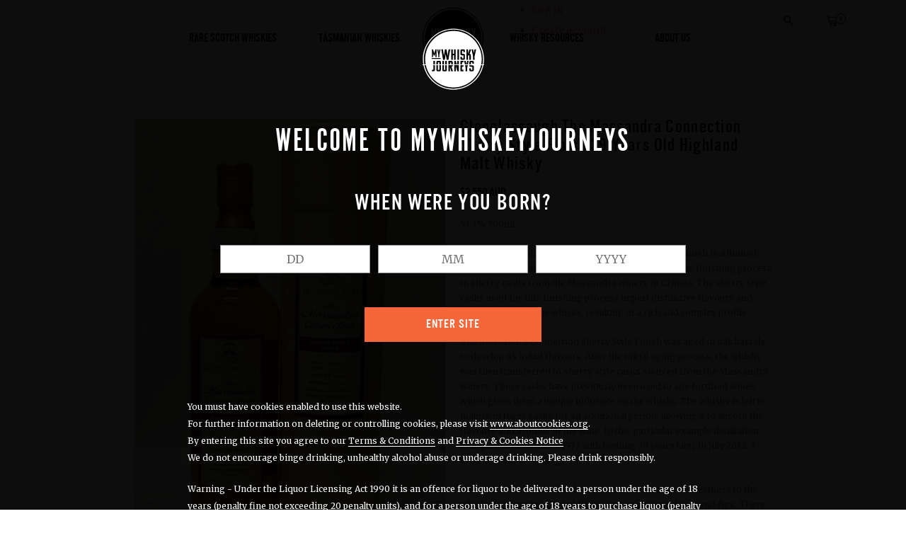

--- FILE ---
content_type: text/html; charset=utf-8
request_url: https://mywhiskyjourneys.com/products/glenglassaugh-the-massandra-connection-sherry-style-finish-39-years-old-highland-malt-whisky
body_size: 28437
content:
<!doctype html><!--[if IE 9]> <html class="ie9 u-supports-no-cookies" lang="en"> <![endif]--><!--[if (gt IE 9)|!(IE)]><!--><html class=u-supports-no-cookies lang="en"><!--<![endif]--><head><meta charset=utf-8><meta http-equiv=X-UA-Compatible content="IE=edge"><meta name=viewport content="width=device-width,initial-scale=1"><meta name=theme-color content="#000"><link rel=canonical href="https://mywhiskyjourneys.com/products/glenglassaugh-the-massandra-connection-sherry-style-finish-39-years-old-highland-malt-whisky"><link rel="shortcut icon" href="//mywhiskyjourneys.com/cdn/shop/files/MWJ_logo_small_blk_80x80_80ef0b46-0186-4008-bba9-6ab4a4eea9e5_32x32.png?v=1613705313" type=image/png> <title>Glenglassaugh The Massandra Connection Sherry Style Finish 39 Years Ol    &ndash; MyWhiskyJourneys</title><meta name=description content="53.3% 700ml Glenglassaugh Massandra Connection Sherry Style Finish is a limited-edition malt whisky that has been crafted with a unique finishing process in sherry casks from the Massandra winery in Crimea. The sherry style casks used for this finishing process impart distinctive flavours and characteristics to the whi"> 
<meta property="og:site_name" content="MyWhiskyJourneys">
<meta property="og:url" content="https://mywhiskyjourneys.com/products/glenglassaugh-the-massandra-connection-sherry-style-finish-39-years-old-highland-malt-whisky">
<meta property="og:title" content="Glenglassaugh The Massandra Connection Sherry Style Finish 39 Years Old Highland Malt Whisky">
<meta property="og:type" content="product">
<meta property="og:description" content="53.3% 700ml Glenglassaugh Massandra Connection Sherry Style Finish is a limited-edition malt whisky that has been crafted with a unique finishing process in sherry casks from the Massandra winery in Crimea. The sherry style casks used for this finishing process impart distinctive flavours and characteristics to the whi"><meta property="og:price:amount" content="2,550">
  <meta property="og:price:currency" content="AUD"><meta property="og:image" content="http://mywhiskyjourneys.com/cdn/shop/files/SMG-GlenglassaughMassandraCollectionSherryStyle39YO-front_1024x1024.jpg?v=1682565534"><meta property="og:image" content="http://mywhiskyjourneys.com/cdn/shop/files/SMG-GlenglassaughMassandraCollectionSherryStyle39YO-rear_1024x1024.jpg?v=1682565548">
<meta property="og:image:secure_url" content="https://mywhiskyjourneys.com/cdn/shop/files/SMG-GlenglassaughMassandraCollectionSherryStyle39YO-front_1024x1024.jpg?v=1682565534"><meta property="og:image:secure_url" content="https://mywhiskyjourneys.com/cdn/shop/files/SMG-GlenglassaughMassandraCollectionSherryStyle39YO-rear_1024x1024.jpg?v=1682565548">

<meta name="twitter:site" content="@MyWhiskyJourney">
<meta name="twitter:card" content="summary_large_image">
<meta name="twitter:title" content="Glenglassaugh The Massandra Connection Sherry Style Finish 39 Years Old Highland Malt Whisky">
<meta name="twitter:description" content="53.3% 700ml Glenglassaugh Massandra Connection Sherry Style Finish is a limited-edition malt whisky that has been crafted with a unique finishing process in sherry casks from the Massandra winery in Crimea. The sherry style casks used for this finishing process impart distinctive flavours and characteristics to the whi">
<script>
    
    

    document.documentElement.className = document.documentElement.className.replace('no-js', 'js');

    window.theme = {
      strings: {
        addToCart: "Add to Cart",
        soldOut: "Sold Out",
        unavailable: "Unavailable"
      },
      moneyFormat: "\u003cspan class=money\u003e${{amount_no_decimals}}\u003c\/span\u003e",
      moneyWithCurrencyFormat: "\u003cspan class=money\u003e${{amount_no_decimals}} AUD\u003c\/span\u003e",
      cart: {"note":null,"attributes":{},"original_total_price":0,"total_price":0,"total_discount":0,"total_weight":0.0,"item_count":0,"items":[],"requires_shipping":false,"currency":"AUD","items_subtotal_price":0,"cart_level_discount_applications":[],"checkout_charge_amount":0},
      cartInventory: ""
    };</script> <script>window.performance && window.performance.mark && window.performance.mark('shopify.content_for_header.start');</script><meta id="shopify-digital-wallet" name="shopify-digital-wallet" content="/25725694/digital_wallets/dialog">
<meta name="shopify-checkout-api-token" content="34b362fbb5b07f046efdf301f2ed8e75">
<meta id="in-context-paypal-metadata" data-shop-id="25725694" data-venmo-supported="false" data-environment="production" data-locale="en_US" data-paypal-v4="true" data-currency="AUD">
<link rel="alternate" type="application/json+oembed" href="https://mywhiskyjourneys.com/products/glenglassaugh-the-massandra-connection-sherry-style-finish-39-years-old-highland-malt-whisky.oembed">
<script async="async" src="/checkouts/internal/preloads.js?locale=en-AU"></script>
<link rel="preconnect" href="https://shop.app" crossorigin="anonymous">
<script async="async" src="https://shop.app/checkouts/internal/preloads.js?locale=en-AU&shop_id=25725694" crossorigin="anonymous"></script>
<script id="shopify-features" type="application/json">{"accessToken":"34b362fbb5b07f046efdf301f2ed8e75","betas":["rich-media-storefront-analytics"],"domain":"mywhiskyjourneys.com","predictiveSearch":true,"shopId":25725694,"locale":"en"}</script>
<script>var Shopify = Shopify || {};
Shopify.shop = "mwjpl.myshopify.com";
Shopify.locale = "en";
Shopify.currency = {"active":"AUD","rate":"1.0"};
Shopify.country = "AU";
Shopify.theme = {"name":"mywhiskyjourneys","id":10792108074,"schema_name":"My Whiskey Journeys","schema_version":"1.0.0","theme_store_id":null,"role":"main"};
Shopify.theme.handle = "null";
Shopify.theme.style = {"id":null,"handle":null};
Shopify.cdnHost = "mywhiskyjourneys.com/cdn";
Shopify.routes = Shopify.routes || {};
Shopify.routes.root = "/";</script>
<script type="module">!function(o){(o.Shopify=o.Shopify||{}).modules=!0}(window);</script>
<script>!function(o){function n(){var o=[];function n(){o.push(Array.prototype.slice.apply(arguments))}return n.q=o,n}var t=o.Shopify=o.Shopify||{};t.loadFeatures=n(),t.autoloadFeatures=n()}(window);</script>
<script>
  window.ShopifyPay = window.ShopifyPay || {};
  window.ShopifyPay.apiHost = "shop.app\/pay";
  window.ShopifyPay.redirectState = null;
</script>
<script id="shop-js-analytics" type="application/json">{"pageType":"product"}</script>
<script defer="defer" async type="module" src="//mywhiskyjourneys.com/cdn/shopifycloud/shop-js/modules/v2/client.init-shop-cart-sync_BdyHc3Nr.en.esm.js"></script>
<script defer="defer" async type="module" src="//mywhiskyjourneys.com/cdn/shopifycloud/shop-js/modules/v2/chunk.common_Daul8nwZ.esm.js"></script>
<script type="module">
  await import("//mywhiskyjourneys.com/cdn/shopifycloud/shop-js/modules/v2/client.init-shop-cart-sync_BdyHc3Nr.en.esm.js");
await import("//mywhiskyjourneys.com/cdn/shopifycloud/shop-js/modules/v2/chunk.common_Daul8nwZ.esm.js");

  window.Shopify.SignInWithShop?.initShopCartSync?.({"fedCMEnabled":true,"windoidEnabled":true});

</script>
<script>
  window.Shopify = window.Shopify || {};
  if (!window.Shopify.featureAssets) window.Shopify.featureAssets = {};
  window.Shopify.featureAssets['shop-js'] = {"shop-cart-sync":["modules/v2/client.shop-cart-sync_QYOiDySF.en.esm.js","modules/v2/chunk.common_Daul8nwZ.esm.js"],"init-fed-cm":["modules/v2/client.init-fed-cm_DchLp9rc.en.esm.js","modules/v2/chunk.common_Daul8nwZ.esm.js"],"shop-button":["modules/v2/client.shop-button_OV7bAJc5.en.esm.js","modules/v2/chunk.common_Daul8nwZ.esm.js"],"init-windoid":["modules/v2/client.init-windoid_DwxFKQ8e.en.esm.js","modules/v2/chunk.common_Daul8nwZ.esm.js"],"shop-cash-offers":["modules/v2/client.shop-cash-offers_DWtL6Bq3.en.esm.js","modules/v2/chunk.common_Daul8nwZ.esm.js","modules/v2/chunk.modal_CQq8HTM6.esm.js"],"shop-toast-manager":["modules/v2/client.shop-toast-manager_CX9r1SjA.en.esm.js","modules/v2/chunk.common_Daul8nwZ.esm.js"],"init-shop-email-lookup-coordinator":["modules/v2/client.init-shop-email-lookup-coordinator_UhKnw74l.en.esm.js","modules/v2/chunk.common_Daul8nwZ.esm.js"],"pay-button":["modules/v2/client.pay-button_DzxNnLDY.en.esm.js","modules/v2/chunk.common_Daul8nwZ.esm.js"],"avatar":["modules/v2/client.avatar_BTnouDA3.en.esm.js"],"init-shop-cart-sync":["modules/v2/client.init-shop-cart-sync_BdyHc3Nr.en.esm.js","modules/v2/chunk.common_Daul8nwZ.esm.js"],"shop-login-button":["modules/v2/client.shop-login-button_D8B466_1.en.esm.js","modules/v2/chunk.common_Daul8nwZ.esm.js","modules/v2/chunk.modal_CQq8HTM6.esm.js"],"init-customer-accounts-sign-up":["modules/v2/client.init-customer-accounts-sign-up_C8fpPm4i.en.esm.js","modules/v2/client.shop-login-button_D8B466_1.en.esm.js","modules/v2/chunk.common_Daul8nwZ.esm.js","modules/v2/chunk.modal_CQq8HTM6.esm.js"],"init-shop-for-new-customer-accounts":["modules/v2/client.init-shop-for-new-customer-accounts_CVTO0Ztu.en.esm.js","modules/v2/client.shop-login-button_D8B466_1.en.esm.js","modules/v2/chunk.common_Daul8nwZ.esm.js","modules/v2/chunk.modal_CQq8HTM6.esm.js"],"init-customer-accounts":["modules/v2/client.init-customer-accounts_dRgKMfrE.en.esm.js","modules/v2/client.shop-login-button_D8B466_1.en.esm.js","modules/v2/chunk.common_Daul8nwZ.esm.js","modules/v2/chunk.modal_CQq8HTM6.esm.js"],"shop-follow-button":["modules/v2/client.shop-follow-button_CkZpjEct.en.esm.js","modules/v2/chunk.common_Daul8nwZ.esm.js","modules/v2/chunk.modal_CQq8HTM6.esm.js"],"lead-capture":["modules/v2/client.lead-capture_BntHBhfp.en.esm.js","modules/v2/chunk.common_Daul8nwZ.esm.js","modules/v2/chunk.modal_CQq8HTM6.esm.js"],"checkout-modal":["modules/v2/client.checkout-modal_CfxcYbTm.en.esm.js","modules/v2/chunk.common_Daul8nwZ.esm.js","modules/v2/chunk.modal_CQq8HTM6.esm.js"],"shop-login":["modules/v2/client.shop-login_Da4GZ2H6.en.esm.js","modules/v2/chunk.common_Daul8nwZ.esm.js","modules/v2/chunk.modal_CQq8HTM6.esm.js"],"payment-terms":["modules/v2/client.payment-terms_MV4M3zvL.en.esm.js","modules/v2/chunk.common_Daul8nwZ.esm.js","modules/v2/chunk.modal_CQq8HTM6.esm.js"]};
</script>
<script>(function() {
  var isLoaded = false;
  function asyncLoad() {
    if (isLoaded) return;
    isLoaded = true;
    var urls = ["https:\/\/s3.amazonaws.com\/verge-shopify\/verge-json-ld.js?shop=mwjpl.myshopify.com"];
    for (var i = 0; i < urls.length; i++) {
      var s = document.createElement('script');
      s.type = 'text/javascript';
      s.async = true;
      s.src = urls[i];
      var x = document.getElementsByTagName('script')[0];
      x.parentNode.insertBefore(s, x);
    }
  };
  if(window.attachEvent) {
    window.attachEvent('onload', asyncLoad);
  } else {
    window.addEventListener('load', asyncLoad, false);
  }
})();</script>
<script id="__st">var __st={"a":25725694,"offset":39600,"reqid":"f98db6c7-98ff-4e81-9046-08abcd18a6c2-1768975530","pageurl":"mywhiskyjourneys.com\/products\/glenglassaugh-the-massandra-connection-sherry-style-finish-39-years-old-highland-malt-whisky","u":"9d69c33a50f7","p":"product","rtyp":"product","rid":6916615897187};</script>
<script>window.ShopifyPaypalV4VisibilityTracking = true;</script>
<script id="captcha-bootstrap">!function(){'use strict';const t='contact',e='account',n='new_comment',o=[[t,t],['blogs',n],['comments',n],[t,'customer']],c=[[e,'customer_login'],[e,'guest_login'],[e,'recover_customer_password'],[e,'create_customer']],r=t=>t.map((([t,e])=>`form[action*='/${t}']:not([data-nocaptcha='true']) input[name='form_type'][value='${e}']`)).join(','),a=t=>()=>t?[...document.querySelectorAll(t)].map((t=>t.form)):[];function s(){const t=[...o],e=r(t);return a(e)}const i='password',u='form_key',d=['recaptcha-v3-token','g-recaptcha-response','h-captcha-response',i],f=()=>{try{return window.sessionStorage}catch{return}},m='__shopify_v',_=t=>t.elements[u];function p(t,e,n=!1){try{const o=window.sessionStorage,c=JSON.parse(o.getItem(e)),{data:r}=function(t){const{data:e,action:n}=t;return t[m]||n?{data:e,action:n}:{data:t,action:n}}(c);for(const[e,n]of Object.entries(r))t.elements[e]&&(t.elements[e].value=n);n&&o.removeItem(e)}catch(o){console.error('form repopulation failed',{error:o})}}const l='form_type',E='cptcha';function T(t){t.dataset[E]=!0}const w=window,h=w.document,L='Shopify',v='ce_forms',y='captcha';let A=!1;((t,e)=>{const n=(g='f06e6c50-85a8-45c8-87d0-21a2b65856fe',I='https://cdn.shopify.com/shopifycloud/storefront-forms-hcaptcha/ce_storefront_forms_captcha_hcaptcha.v1.5.2.iife.js',D={infoText:'Protected by hCaptcha',privacyText:'Privacy',termsText:'Terms'},(t,e,n)=>{const o=w[L][v],c=o.bindForm;if(c)return c(t,g,e,D).then(n);var r;o.q.push([[t,g,e,D],n]),r=I,A||(h.body.append(Object.assign(h.createElement('script'),{id:'captcha-provider',async:!0,src:r})),A=!0)});var g,I,D;w[L]=w[L]||{},w[L][v]=w[L][v]||{},w[L][v].q=[],w[L][y]=w[L][y]||{},w[L][y].protect=function(t,e){n(t,void 0,e),T(t)},Object.freeze(w[L][y]),function(t,e,n,w,h,L){const[v,y,A,g]=function(t,e,n){const i=e?o:[],u=t?c:[],d=[...i,...u],f=r(d),m=r(i),_=r(d.filter((([t,e])=>n.includes(e))));return[a(f),a(m),a(_),s()]}(w,h,L),I=t=>{const e=t.target;return e instanceof HTMLFormElement?e:e&&e.form},D=t=>v().includes(t);t.addEventListener('submit',(t=>{const e=I(t);if(!e)return;const n=D(e)&&!e.dataset.hcaptchaBound&&!e.dataset.recaptchaBound,o=_(e),c=g().includes(e)&&(!o||!o.value);(n||c)&&t.preventDefault(),c&&!n&&(function(t){try{if(!f())return;!function(t){const e=f();if(!e)return;const n=_(t);if(!n)return;const o=n.value;o&&e.removeItem(o)}(t);const e=Array.from(Array(32),(()=>Math.random().toString(36)[2])).join('');!function(t,e){_(t)||t.append(Object.assign(document.createElement('input'),{type:'hidden',name:u})),t.elements[u].value=e}(t,e),function(t,e){const n=f();if(!n)return;const o=[...t.querySelectorAll(`input[type='${i}']`)].map((({name:t})=>t)),c=[...d,...o],r={};for(const[a,s]of new FormData(t).entries())c.includes(a)||(r[a]=s);n.setItem(e,JSON.stringify({[m]:1,action:t.action,data:r}))}(t,e)}catch(e){console.error('failed to persist form',e)}}(e),e.submit())}));const S=(t,e)=>{t&&!t.dataset[E]&&(n(t,e.some((e=>e===t))),T(t))};for(const o of['focusin','change'])t.addEventListener(o,(t=>{const e=I(t);D(e)&&S(e,y())}));const B=e.get('form_key'),M=e.get(l),P=B&&M;t.addEventListener('DOMContentLoaded',(()=>{const t=y();if(P)for(const e of t)e.elements[l].value===M&&p(e,B);[...new Set([...A(),...v().filter((t=>'true'===t.dataset.shopifyCaptcha))])].forEach((e=>S(e,t)))}))}(h,new URLSearchParams(w.location.search),n,t,e,['guest_login'])})(!0,!0)}();</script>
<script integrity="sha256-4kQ18oKyAcykRKYeNunJcIwy7WH5gtpwJnB7kiuLZ1E=" data-source-attribution="shopify.loadfeatures" defer="defer" src="//mywhiskyjourneys.com/cdn/shopifycloud/storefront/assets/storefront/load_feature-a0a9edcb.js" crossorigin="anonymous"></script>
<script crossorigin="anonymous" defer="defer" src="//mywhiskyjourneys.com/cdn/shopifycloud/storefront/assets/shopify_pay/storefront-65b4c6d7.js?v=20250812"></script>
<script data-source-attribution="shopify.dynamic_checkout.dynamic.init">var Shopify=Shopify||{};Shopify.PaymentButton=Shopify.PaymentButton||{isStorefrontPortableWallets:!0,init:function(){window.Shopify.PaymentButton.init=function(){};var t=document.createElement("script");t.src="https://mywhiskyjourneys.com/cdn/shopifycloud/portable-wallets/latest/portable-wallets.en.js",t.type="module",document.head.appendChild(t)}};
</script>
<script data-source-attribution="shopify.dynamic_checkout.buyer_consent">
  function portableWalletsHideBuyerConsent(e){var t=document.getElementById("shopify-buyer-consent"),n=document.getElementById("shopify-subscription-policy-button");t&&n&&(t.classList.add("hidden"),t.setAttribute("aria-hidden","true"),n.removeEventListener("click",e))}function portableWalletsShowBuyerConsent(e){var t=document.getElementById("shopify-buyer-consent"),n=document.getElementById("shopify-subscription-policy-button");t&&n&&(t.classList.remove("hidden"),t.removeAttribute("aria-hidden"),n.addEventListener("click",e))}window.Shopify?.PaymentButton&&(window.Shopify.PaymentButton.hideBuyerConsent=portableWalletsHideBuyerConsent,window.Shopify.PaymentButton.showBuyerConsent=portableWalletsShowBuyerConsent);
</script>
<script data-source-attribution="shopify.dynamic_checkout.cart.bootstrap">document.addEventListener("DOMContentLoaded",(function(){function t(){return document.querySelector("shopify-accelerated-checkout-cart, shopify-accelerated-checkout")}if(t())Shopify.PaymentButton.init();else{new MutationObserver((function(e,n){t()&&(Shopify.PaymentButton.init(),n.disconnect())})).observe(document.body,{childList:!0,subtree:!0})}}));
</script>
<link id="shopify-accelerated-checkout-styles" rel="stylesheet" media="screen" href="https://mywhiskyjourneys.com/cdn/shopifycloud/portable-wallets/latest/accelerated-checkout-backwards-compat.css" crossorigin="anonymous">
<style id="shopify-accelerated-checkout-cart">
        #shopify-buyer-consent {
  margin-top: 1em;
  display: inline-block;
  width: 100%;
}

#shopify-buyer-consent.hidden {
  display: none;
}

#shopify-subscription-policy-button {
  background: none;
  border: none;
  padding: 0;
  text-decoration: underline;
  font-size: inherit;
  cursor: pointer;
}

#shopify-subscription-policy-button::before {
  box-shadow: none;
}

      </style>

<script>window.performance && window.performance.mark && window.performance.mark('shopify.content_for_header.end');</script><link href="https://fonts.googleapis.com/css?family=Merriweather" rel=stylesheet><style>
  :root {
    --color-primary: #000;
    --color-body-text: #666;
    --color-main-background: ;
    --type-base: 14px;
  }
</style><link href="//mywhiskyjourneys.com/cdn/shop/t/7/assets/styles.css?v=83440894093118700081535017209" rel=stylesheet><!-- BEGIN app block: shopify://apps/beast-currency-converter/blocks/doubly/267afa86-a419-4d5b-a61b-556038e7294d -->


	<script>
		var DoublyGlobalCurrency, catchXHR = true, bccAppVersion = 1;
       	var DoublyGlobal = {
			theme : 'no_theme',
			spanClass : 'money',
			cookieName : '_g1558006213',
			ratesUrl :  'https://init.grizzlyapps.com/9e32c84f0db4f7b1eb40c32bdb0bdea9',
			geoUrl : 'https://currency.grizzlyapps.com/83d400c612f9a099fab8f76dcab73a48',
			shopCurrency : 'AUD',
            allowedCurrencies : '["AUD","USD","EUR","GBP"]',
			countriesJSON : '{"0c9fbda2f60ec2898217462c14a8ca28":"AFN","77825ffc7ed510e4219e27367f50f427":"ALL","25a2b91d530da6d79800c24bec689d61":"USD","6916af863143143036e271f9117caadc":"DZD","36d215ec8ce6c5a767e678b13f50862b":"USD","fb911160ef95c46fb368ef2eff5570c0":"EUR","b3476dae9aa570b88a30abf70a978252":"AOA","0dcfbae12c14fe30dc542b8206e459bd":"XCD","78da38f7ae93bc36b6bd59ca89a8429e":"AZN","00bad30068c0f10b3b77506da947caa2":"ARS","ae7f19edb7b436fcaf57a36430c3d3b0":"AUD","33d5bb379aebcde4d167f033df2d382e":"EUR","9edd33fbd532c66cacf94af4db21dab7":"BSD","925c1d014fbf174114bb903bf2c7bac5":"BHD","7728cea5bac9cde9907b1085712ed9f2":"BDT","749b2ebf8d945c6cf6c5f048c72aaa2a":"AMD","51a5c332372cd72420a791368eece6f8":"BBD","a19904ce7ba5c44cb4d91748288eefe1":"EUR","35e59d62315172a2d1d54dc0dab770e2":"BMD","90719543ee7853da54814bea0989487b":"BTN","a64e8989e48fe1e7d05d23f4e8e9780c":"BOB","12a516dd73e5e53bd31569e4fcc041e6":"BAM","aedbb109003adaf6af69128c4e83cbe2":"BWP","10cfd19a20aae97470c9fbec788b71d6":"NOK","6b1966f4af75004e954a0de3c7fe7c1b":"BRL","a8958ab7798f4aef591661273c373f08":"BZD","950722fea3174745d7dfa0458b3cf71b":"USD","af5b357afe354e75e320a29e2b045978":"SBD","b53c1f894f02b24dcda710f846b6f0b3":"USD","1eb8a653b84f6acca0219cc54beac35f":"BND","181b4e020d6109051fc88ee13fb045ca":"BGN","3024a0f4e34ca7dc9ee76ebd3c519a83":"MMK","b69c9b470097833122f215cf0fa67382":"BIF","df9ace98f7da2dab53a04a99cf75a3de":"BYN","8d516a5655bcd1dd017b946ca6eed9d6":"KHR","1ea38124b279c2416df6b493978da030":"XAF","132df582bdd725b956df4dfe33711f28":"CAD","7322579988573acf8fd138830bc5e884":"CVE","51bc3879ab2a3f057693cb9ec6e45c94":"KYD","3a3cea975adfe6240593cd1e5388120d":"XAF","7bbd9b6a782e6e1e6a117129051aac32":"LKR","60b136c7758c1178ce48c292d65851e5":"XAF","c3c3ac331bcee531802bc9c1712f5c54":"CLP","92035c0407d62963eda165cda28d6114":"CNY","2bd18f873de9138c69de623ee7f04af9":"TWD","6810126b0ee4236a21f0ac1c4fdb6764":"AUD","bcf6ce5201899723a0a06792c6caeed3":"AUD","5a43428b67ab8a57bfbe1088c4b7f42f":"COP","f2b2534365ee9f71fbed5e2afcdca50a":"KMF","f773a4708bf9adfefd6298f12b062124":"EUR","f8ec5d9332715db4eb25a5347286e599":"XAF","92150c6fdab610675a24978b4cfbf368":"CDF","96b30a27a1720ddf1b08cc915d36acab":"NZD","7a7f88e4952e63bfcd9635168264fe45":"CRC","67a7fa7c3712d0f7a9dc50853047e144":"HRK","93d5e4bf2d22ead33ca93c5214b54463":"CUP","fa68eef805d5b746aadfc57d13dda9a9":"EUR","a8c576d30a24ac83a47745f71143946b":"CZK","2b08e971cdcf7ef71b19dc31bc06b34b":"XOF","05604cf68845e754896337a8f344e8fc":"DKK","6a7b45431588328067bcdea71dff5b2a":"XCD","1454a2d0108781f78149c88fc8f36d7b":"DOP","636307c6fe4c4b5f7f8c5d30fd69bd65":"USD","cbe09632afa1023daf096d3c95eb652e":"SVC","d30229b54be75d9af0c2e367659a444d":"XAF","3a17356976367ffbf3dd2cee9d9ebad1":"ETB","b263a08ae41abd42665413977d57598f":"ERN","1d1ad6b40e3d3a78667c18e8f9bcbd31":"EUR","037e3819826f61b753b5f5522720668b":"DKK","e27ad3455ba99e93fcca2d6002a07a96":"FKP","48bbd3a2d035cbaf0147d48d70177188":"GBP","a028125f469669a7318f1177d01951c7":"FJD","e23547145863c2b35236b8e0aed3a1ca":"EUR","20fffcb7953b3a667d99abc2ab8fa599":"EUR","df165264a8ef4d00ff49622f4bdbba44":"EUR","88754724b0746ba01695521f0b7bd554":"EUR","c0deda8719b6bb588d2affcdda0b55c9":"XPF","4b99e0aa7795a20b86ea71bb517e3c1f":"EUR","f622b9c2c0cbbc0ca896148c9c92d897":"DJF","8497791e5f8c69a8f6b5ac7b40407442":"XAF","5479ec9596d2508d9f10a91e35e624a5":"GEL","599a0c6d00669d5a18a073e813ad25c1":"GMD","2a3d1dea32681c822faadda2c7bedc93":"ILS","244b30c0daca97ac92f8dc4d7196a979":"EUR","7e23e62798f68cfe69f385cfc5d24bc2":"GHS","b6564c7e17cce6b08e8c28e9967777cf":"GIP","34bcc718cc321ae168c1f9fc4675d6db":"AUD","eadfe4ad5bf03256d8945fd987b9af1d":"EUR","ac960308358e08e9e02979c2f73640a1":"DKK","4e4fa68feb9fe6e476e4fc4c2b0c29cd":"XCD","9d94ac33984c098a1990dfab46d247ff":"EUR","092b02a88419e23d1756a310d95fdfd0":"USD","b204130dc52fe1ffb1fbcbd9ed9648db":"GTQ","372cb8311b845822dc0f94eef709b010":"GNF","57e542cde098aeba6a4cde0f240030ed":"GYD","6896dc1edf7162438bd6d2e24e81adc8":"HTG","efed88903dcd2f2f97398926dc5ea002":"AUD","f3c832d9f2faa0f2f2d6d8c73af455ca":"EUR","0de5a270cc68ef2a3a302d34e367752c":"HNL","ed0cea31460c29d419378320b9ba2add":"HKD","3566563af041eb64212d8e65c749fb85":"HUF","079927f1a99088814d8bc6a55445016f":"ISK","6401e1998d7987f15b52a3581165ff73":"INR","3c4dd418d1e359368054a5f1f9c9b049":"IDR","b65512eda9d25418e41fccdf473d5579":"IRR","807dba887c5c6e25089c209e0135b7be":"IQD","5b3d9c4d15449457901391acd80adbb1":"EUR","41e21e8c34d6aa3da5b718cf4231390d":"ILS","0dab797ef2bac38eacc418c9f8e15378":"EUR","8966da5d224a004f4cb84804a5f6c688":"XOF","5afe1f34ddec8ef4efc0d0a870cddd61":"JMD","bd9b17731f33daee1dcc16697cdd0cf2":"JPY","d5e688005a94a3e4757619a99f369013":"KZT","80205369a97c21e5b252abfa282346ed":"JOD","3edf06f0c8964eac1c6726937f7f352b":"KES","299afb61e687060e5e66bee8b29799f5":"KPW","04b22e7a99e35a4e6f6514b57cc97ae9":"KRW","0adfee7e28312e24433bcefe25145bce":"KWD","73b4c50df66f6a1a5798982a4039b0b0":"KGS","34b09239ed51e9a61f19a88ab3f7fcea":"LAK","cae77d8621fa4d86b0b92481880a5317":"LBP","bba28a0a3390f1867d6dbdb765c6a4dc":"LSL","77e8fb6bf8a842fbd6b34be76499ebfa":"EUR","d458e452b82fc3f8b22a793a46b9f98d":"LRD","1ae51d98f27604480f17d8fd97cac38a":"LYD","9165792285868d0cba002e56081bb192":"CHF","b7227de55a8695f5e7efe963c8f37580":"EUR","e1dc245d3be5a40f86acdc91ac12ea63":"EUR","1058307c74890a16402e5c523d45ccc4":"MOP","767899052385440a885d7de938daad01":"MGA","42afcbb9ee739cc47c7d1702eb6ce514":"MWK","275edfb0464d6ef42d4ab83e25f2c61f":"MYR","0920c810738edbd92221dc14a20fd857":"MVR","3d49572a28be2f390a459064d1a6fb86":"XOF","4e0781dfb39bff6f61a172fc36311361":"EUR","49216d21984ad4769256a4bda5b8e468":"EUR","7610e93ea7d4c45f7e396acd695cdabd":"MRO","76cae5901fbe4ffc09d33953adb034b1":"MUR","00837c88b2fca5736a8f9d3dc2b07bc5":"MXN","f363cf2859ce0362565e44f1893875a9":"EUR","1dccd443b3eb8235d5b5d5d6da8382dc":"MNT","6c9a5e308c5817eaef3edb3ecb7ad67c":"MDL","1eb3ae043c810aa530d470446f31feeb":"EUR","223989fc8d5283e598bde9d0073dd319":"XCD","f95322c1726fb8beb6a49e69f406062e":"MAD","ac1cd746ee4b708a441ff9e4fb36ac4c":"MZN","738079a8cc1ec3c3e2129b1e243fc759":"OMR","dfbe6bca2b81e38c0a9c080424b1d059":"NAD","c768fd9e960be7a96a15f3fe01180b75":"AUD","611b83f00e115fa1bd82798e0880237c":"NPR","ae260c648e19c69d011aaf48cf5f66ef":"EUR","27e53f66add17b02c21300e3e431c533":"ANG","718605db25ac86e0a81169c100c42433":"AWG","42df8577e98085941b5516769691614d":"ANG","ea5260e4f756a54ed674938e72b8468b":"USD","5825c0e889637e79beca81650c4c1ac3":"XPF","95f82d217678c6bcb292b8fc7682234f":"VUV","5b1e176938f4fc1e6522b9f9151d42d6":"NZD","4ec181c3cff3032f67d94739e0e8737d":"NIO","b3301ed2070ec7aceb5be3b5dcc07ad9":"XOF","cb1d6534badc367e8dd9d40ded713069":"NGN","0511d3f5aac43354944b18475222f917":"NZD","cc055af6be2b737d4707a96a552198ee":"AUD","3e08b5ba3280cdc6e122982b8d112784":"NOK","cac21d3c62a7eb45ee19b3ce11a5fbdf":"USD","8de2e7ca50fc23e4bd3bdad52af3037a":"USD","8ada16d7e26335f17caa2acb955e4c63":"USD","c2f8a60ae14932219e028d614e527959":"USD","e79c4eeea8288d0e262d1d406a7e66f8":"USD","58c5e67c7a17d3741c98f44625f55756":"PKR","e02107346a74b3d630cc6b3711a88536":"PAB","41a47e227563d31fdc856d695d3d1844":"PGK","6ed7fa60539658265859ef7d48f07785":"PYG","90d2c82a2026996f3108f8b150828939":"PEN","e0ee9955cb9435aa9069cb193c54ef08":"PHP","d5bb7b09f2c1d285f61754cdeb4fdd0a":"NZD","e47a66a04fc75e67aa65a0130d88c289":"PLN","fa5ec300d94ca4e8726f3324a7221e15":"EUR","da7dc0acf54f11a299598d5c1abc5961":"XOF","a846d0e7d02f0ec40f36262361c8dd18":"USD","bd68e4c39ab0b7db62f065768d28c62b":"USD","a16006c8c29e90446f0fde04b6e3e88f":"QAR","37e4065a1f7e35bfaef4bbf802897a2a":"EUR","1ccbbd574db7fd92d40a94c7f6725c49":"RON","de553067944fe9a58a174f50fef9f3d1":"RUB","5735bd62d4dc46c38a264768624c5330":"RWF","befcbbe1fc95eec06ccf45a9883d7577":"EUR","9b39639bd0ff46e7623c70ceef74ea51":"SHP","94244557185f84c304bb2373b3534fbc":"XCD","eef4bec625bc2eee7b9c43287bc6e0a9":"XCD","8589dd64d0c84007198df76e131cfc13":"XCD","390af7034abbeab1dea79b0a08e08eb0":"EUR","2bd9b35fa78df0a08155979123b82a6c":"EUR","c845f4e559f39bdfbad73b4ce8ee47bf":"XCD","87336adbbb2d9cf8aa8c3432a8b6925d":"EUR","ae6edefdd8d61735e296170da3e4ec21":"STD","717b8accc93f982d5200c72fc0bd6a2a":"SAR","707862748b5f9e173d8540eed312ed59":"XOF","3f7d04eb7ec8fd8019d5e92429ef11ea":"RSD","27143b90c8dcf38ec194a972b93872f5":"SCR","7ceef5912e0f9e67185881af9935da48":"SLL","7f882944ca9cab2763fbdaa377061464":"SGD","54e8c9819bcbc5b574fb44d54d25aa5a":"EUR","0adb4d2468afd4dbd61c49f7fd36d88b":"VND","924f2e3fa5749228c3c6e8ead75f30b1":"EUR","814976873ee98a5cde52aa91f8e57f42":"SOS","c1834a641b269e2d0a9403dd32baae92":"ZAR","9338d6e26cefddb2528d5b68a06d2717":"USD","1d945ab7aaaf4f9e4d9fd09ea7a949d6":"EUR","23b6672991ae7b379d36b7db29c38ac4":"SDG","a22d9decc47998b44a36a7484c37314e":"SDG","180727061ac3e6a234cf945cb8f119e3":"MAD","3028a629c4affcfdd5b29cc13d065120":"SRD","9a4a9bf6dc7ece97b8625b3f55acb3a2":"NOK","4e42c6cbde70d01c30fa7e227c5a6626":"SZL","25c82ed78d863c8047281fcfd229298a":"SEK","c12b0a6679d4199308210e66eca31c90":"CHF","458da6c10e2b4f09c726a02f06cc15ba":"SYP","c3c261b4d5c775fd0a8a4d58884eabc4":"TJS","237c77ef06d9f28471af18777229408b":"THB","5203b04ab35c5bce320c1ee96cd4e129":"XOF","e9374cb9412edd8f085935f54f91385a":"NZD","4e5207658c6cd6ddb48befc6c4f08682":"TOP","0a9590217a134adfc2371a7e7017b451":"TTD","1a88d8af6e9c7b3aa67835874f0e8769":"AED","596b519ddd104be1202b1680edd788ea":"TND","938f6a602f47ab11611eac75b7d96342":"TRY","4ae4f25295d016c86688f39f21ec4566":"TMT","ebee30ce4ec75b66d21f48b0924328f7":"USD","a7f615f9447cc59bfca778079a3814a3":"AUD","85bdaabd2818943bbc1b467e300a332e":"UGX","8c57fb99483a3e0c56a73bac38519d9a":"UAH","66d327f218b4073155d0b046381ff675":"MKD","4ea695c1a795ba52c92b9f0110aa7b2d":"EGP","9b8c63a775d413d2dd8b68fd572882b4":"GBP","3d44a52383e9ab002dbd337a751479a3":"GBP","cd079ceee5c703f20b34577fb9b368ab":"JEP","3c9ff57d6d41927b2c97b51af715b6ad":"GBP","7a042d8291ccfb63b31c0617e7a1baa1":"TZS","a7ce3de3b5af9a66c927e463f0230223":"USD","7b4a54aada8152200148585aadbce60e":"USD","76bbb5b1aa821625238326d161269297":"XOF","46f7033bc00aeb7b684f462ffb338f74":"UYU","d7e82bf061f52352d475f1affe3639db":"UZS","cfebc08fb2c603c307ec34e3ba26b0cf":"VEF","e7a84add1a61f63eb41939981e823bf1":"XPF","88207eabcca4cd20581678e66f05a864":"WST","ab1ac5bf7c0d655900deaee5707ff90c":"YER","745b69ef9b6a4cffad40699f6bbd6d45":"ZMW","88e80faafe1bfca1109be2d97aa40c54":"EUR"}',
			currencyMessage : 'All orders are processed in AUD. While the content of your cart is currently displayed in <span class="selected-currency"></span>, you will checkout using AUD at the most current exchange rate.',
            currencyFormat : 'money_with_currency_format',
			euroFormat : 'amount',
            removeDecimals : 1,
            roundDecimals : 0,
            roundTo : '99',
            autoSwitch : 1,
			showPriceOnHover : 1,
            showCurrencyMessage : true,
			hideConverter : '',
			forceJqueryLoad : false,
			beeketing : true,
			themeScript : '',
			customerScriptBefore : '',
			customerScriptAfter : '',
			debug: false
		};

		<!-- inline script: fixes + various plugin js functions -->
		DoublyGlobal.themeScript = "if(DoublyGlobal.debug) debugger;dbGenericFixes=true; \/* hide generic *\/ if(window.location.href.indexOf('\/checkouts') != -1 || window.location.href.indexOf('\/password') != -1 || window.location.href.indexOf('\/orders') != -1) { const doublyStylesHide = document.createElement('style'); doublyStylesHide.textContent = ` .doubly-float, .doubly-wrapper { display:none !important; } `; document.head.appendChild(doublyStylesHide); } \/* generic code to add money, message, convert with retry *\/ function genericConvert(){ if (typeof doublyAddMessage !== 'undefined') doublyAddMessage(); if (typeof doublyAddMoney !== 'undefined') doublyAddMoney(); DoublyCurrency.convertAll(); initExtraFeatures(); } window.doublyChangeEvent = function(e) { var numRetries = (typeof doublyIntervalTries !== 'undefined' ? doublyIntervalTries : 6); var timeout = (typeof doublyIntervalTime !== 'undefined' ? doublyIntervalTime : 400); clearInterval(window.doublyInterval); \/* quick convert *\/ setTimeout(genericConvert, 50); \/* retry *\/ window.doublyInterval = setInterval(function() { try{ genericConvert(); } catch (e) { clearInterval(window.doublyInterval); } if (numRetries-- <= 0) clearInterval(window.doublyInterval); }, timeout); }; \/* bind events *\/ ['mouseup', 'change', 'input', 'scroll'].forEach(function(event) { document.removeEventListener(event, doublyChangeEvent); document.addEventListener(event, doublyChangeEvent); }); \/* for ajax cart *\/ jQueryGrizzly(document).unbind('ajaxComplete.doublyGenericFix'); jQueryGrizzly(document).bind('ajaxComplete.doublyGenericFix', doublyChangeEvent);";
                DoublyGlobal.addSelect = function(){
                    /* add select in select wrapper or body */  
                    if (jQueryGrizzly('.doubly-wrapper').length>0) { 
                        var doublyWrapper = '.doubly-wrapper';
                    } else if (jQueryGrizzly('.doubly-float').length==0) {
                        var doublyWrapper = '.doubly-float';
                        jQueryGrizzly('body').append('<div class="doubly-float"></div>');
                    }
                    document.querySelectorAll(doublyWrapper).forEach(function(el) {
                        el.insertAdjacentHTML('afterbegin', '<select class="currency-switcher" name="doubly-currencies"><option value="AUD">AUD</option><option value="USD">USD</option><option value="EUR">EUR</option><option value="GBP">GBP</option></select>');
                    });
                }
		var bbb = "";
	</script>
	
	
	<!-- inline styles -->
	<style> 
		
		
		.layered-currency-switcher{width:auto;float:right;padding:0 0 0 50px;margin:0px;}.layered-currency-switcher li{display:block;float:left;font-size:15px;margin:0px;}.layered-currency-switcher li button.currency-switcher-btn{width:auto;height:auto;margin-bottom:0px;background:#fff;font-family:Arial!important;line-height:18px;border:1px solid #dadada;border-radius:25px;color:#9a9a9a;float:left;font-weight:700;margin-left:-46px;min-width:90px;position:relative;text-align:center;text-decoration:none;padding:10px 11px 10px 49px}.price-on-hover,.price-on-hover-wrapper{font-size:15px!important;line-height:25px!important}.layered-currency-switcher li button.currency-switcher-btn:focus{outline:0;-webkit-outline:none;-moz-outline:none;-o-outline:none}.layered-currency-switcher li button.currency-switcher-btn:hover{background:#ddf6cf;border-color:#a9d092;color:#89b171}.layered-currency-switcher li button.currency-switcher-btn span{display:none}.layered-currency-switcher li button.currency-switcher-btn:first-child{border-radius:25px}.layered-currency-switcher li button.currency-switcher-btn.selected{background:#de4c39;border-color:#de4c39;color:#fff;z-index:99;padding-left:23px!important;padding-right:23px!important}.layered-currency-switcher li button.currency-switcher-btn.selected span{display:inline-block}.doubly,.money{position:relative; font-weight:inherit !important; font-size:inherit !important;text-decoration:inherit !important;}.price-on-hover-wrapper{position:absolute;left:-50%;text-align:center;width:200%;top:110%;z-index:100000000}.price-on-hover{background:#333;border-color:#FFF!important;padding:2px 5px 3px;font-weight:400;border-radius:5px;font-family:Helvetica Neue,Arial;color:#fff;border:0}.price-on-hover:after{content:\"\";position:absolute;left:50%;margin-left:-4px;margin-top:-2px;width:0;height:0;border-bottom:solid 4px #333;border-left:solid 4px transparent;border-right:solid 4px transparent}.doubly-message{margin:5px 0}.doubly-wrapper{float:right}.doubly-float{position:fixed;bottom:10px;left:10px;right:auto;z-index:100000;}select.currency-switcher{margin:0px; position:relative; top:auto;}.price-on-hover { background-color: #333333 !important; color: #FFFFFF !important; } .price-on-hover:after { border-bottom-color: #333333 !important;} .doubly-message { background-color: #333333 !important; color: #FFFFFF !important; border-radius:5px; padding:3px 10px; }
	</style>
	
	<script src="https://cdn.shopify.com/extensions/01997e3d-dbe8-7f57-a70f-4120f12c2b07/currency-54/assets/doubly.js" async data-no-instant></script>



<!-- END app block --><link rel="canonical" href="https://mywhiskyjourneys.com/products/glenglassaugh-the-massandra-connection-sherry-style-finish-39-years-old-highland-malt-whisky">
<link href="https://monorail-edge.shopifysvc.com" rel="dns-prefetch">
<script>(function(){if ("sendBeacon" in navigator && "performance" in window) {try {var session_token_from_headers = performance.getEntriesByType('navigation')[0].serverTiming.find(x => x.name == '_s').description;} catch {var session_token_from_headers = undefined;}var session_cookie_matches = document.cookie.match(/_shopify_s=([^;]*)/);var session_token_from_cookie = session_cookie_matches && session_cookie_matches.length === 2 ? session_cookie_matches[1] : "";var session_token = session_token_from_headers || session_token_from_cookie || "";function handle_abandonment_event(e) {var entries = performance.getEntries().filter(function(entry) {return /monorail-edge.shopifysvc.com/.test(entry.name);});if (!window.abandonment_tracked && entries.length === 0) {window.abandonment_tracked = true;var currentMs = Date.now();var navigation_start = performance.timing.navigationStart;var payload = {shop_id: 25725694,url: window.location.href,navigation_start,duration: currentMs - navigation_start,session_token,page_type: "product"};window.navigator.sendBeacon("https://monorail-edge.shopifysvc.com/v1/produce", JSON.stringify({schema_id: "online_store_buyer_site_abandonment/1.1",payload: payload,metadata: {event_created_at_ms: currentMs,event_sent_at_ms: currentMs}}));}}window.addEventListener('pagehide', handle_abandonment_event);}}());</script>
<script id="web-pixels-manager-setup">(function e(e,d,r,n,o){if(void 0===o&&(o={}),!Boolean(null===(a=null===(i=window.Shopify)||void 0===i?void 0:i.analytics)||void 0===a?void 0:a.replayQueue)){var i,a;window.Shopify=window.Shopify||{};var t=window.Shopify;t.analytics=t.analytics||{};var s=t.analytics;s.replayQueue=[],s.publish=function(e,d,r){return s.replayQueue.push([e,d,r]),!0};try{self.performance.mark("wpm:start")}catch(e){}var l=function(){var e={modern:/Edge?\/(1{2}[4-9]|1[2-9]\d|[2-9]\d{2}|\d{4,})\.\d+(\.\d+|)|Firefox\/(1{2}[4-9]|1[2-9]\d|[2-9]\d{2}|\d{4,})\.\d+(\.\d+|)|Chrom(ium|e)\/(9{2}|\d{3,})\.\d+(\.\d+|)|(Maci|X1{2}).+ Version\/(15\.\d+|(1[6-9]|[2-9]\d|\d{3,})\.\d+)([,.]\d+|)( \(\w+\)|)( Mobile\/\w+|) Safari\/|Chrome.+OPR\/(9{2}|\d{3,})\.\d+\.\d+|(CPU[ +]OS|iPhone[ +]OS|CPU[ +]iPhone|CPU IPhone OS|CPU iPad OS)[ +]+(15[._]\d+|(1[6-9]|[2-9]\d|\d{3,})[._]\d+)([._]\d+|)|Android:?[ /-](13[3-9]|1[4-9]\d|[2-9]\d{2}|\d{4,})(\.\d+|)(\.\d+|)|Android.+Firefox\/(13[5-9]|1[4-9]\d|[2-9]\d{2}|\d{4,})\.\d+(\.\d+|)|Android.+Chrom(ium|e)\/(13[3-9]|1[4-9]\d|[2-9]\d{2}|\d{4,})\.\d+(\.\d+|)|SamsungBrowser\/([2-9]\d|\d{3,})\.\d+/,legacy:/Edge?\/(1[6-9]|[2-9]\d|\d{3,})\.\d+(\.\d+|)|Firefox\/(5[4-9]|[6-9]\d|\d{3,})\.\d+(\.\d+|)|Chrom(ium|e)\/(5[1-9]|[6-9]\d|\d{3,})\.\d+(\.\d+|)([\d.]+$|.*Safari\/(?![\d.]+ Edge\/[\d.]+$))|(Maci|X1{2}).+ Version\/(10\.\d+|(1[1-9]|[2-9]\d|\d{3,})\.\d+)([,.]\d+|)( \(\w+\)|)( Mobile\/\w+|) Safari\/|Chrome.+OPR\/(3[89]|[4-9]\d|\d{3,})\.\d+\.\d+|(CPU[ +]OS|iPhone[ +]OS|CPU[ +]iPhone|CPU IPhone OS|CPU iPad OS)[ +]+(10[._]\d+|(1[1-9]|[2-9]\d|\d{3,})[._]\d+)([._]\d+|)|Android:?[ /-](13[3-9]|1[4-9]\d|[2-9]\d{2}|\d{4,})(\.\d+|)(\.\d+|)|Mobile Safari.+OPR\/([89]\d|\d{3,})\.\d+\.\d+|Android.+Firefox\/(13[5-9]|1[4-9]\d|[2-9]\d{2}|\d{4,})\.\d+(\.\d+|)|Android.+Chrom(ium|e)\/(13[3-9]|1[4-9]\d|[2-9]\d{2}|\d{4,})\.\d+(\.\d+|)|Android.+(UC? ?Browser|UCWEB|U3)[ /]?(15\.([5-9]|\d{2,})|(1[6-9]|[2-9]\d|\d{3,})\.\d+)\.\d+|SamsungBrowser\/(5\.\d+|([6-9]|\d{2,})\.\d+)|Android.+MQ{2}Browser\/(14(\.(9|\d{2,})|)|(1[5-9]|[2-9]\d|\d{3,})(\.\d+|))(\.\d+|)|K[Aa][Ii]OS\/(3\.\d+|([4-9]|\d{2,})\.\d+)(\.\d+|)/},d=e.modern,r=e.legacy,n=navigator.userAgent;return n.match(d)?"modern":n.match(r)?"legacy":"unknown"}(),u="modern"===l?"modern":"legacy",c=(null!=n?n:{modern:"",legacy:""})[u],f=function(e){return[e.baseUrl,"/wpm","/b",e.hashVersion,"modern"===e.buildTarget?"m":"l",".js"].join("")}({baseUrl:d,hashVersion:r,buildTarget:u}),m=function(e){var d=e.version,r=e.bundleTarget,n=e.surface,o=e.pageUrl,i=e.monorailEndpoint;return{emit:function(e){var a=e.status,t=e.errorMsg,s=(new Date).getTime(),l=JSON.stringify({metadata:{event_sent_at_ms:s},events:[{schema_id:"web_pixels_manager_load/3.1",payload:{version:d,bundle_target:r,page_url:o,status:a,surface:n,error_msg:t},metadata:{event_created_at_ms:s}}]});if(!i)return console&&console.warn&&console.warn("[Web Pixels Manager] No Monorail endpoint provided, skipping logging."),!1;try{return self.navigator.sendBeacon.bind(self.navigator)(i,l)}catch(e){}var u=new XMLHttpRequest;try{return u.open("POST",i,!0),u.setRequestHeader("Content-Type","text/plain"),u.send(l),!0}catch(e){return console&&console.warn&&console.warn("[Web Pixels Manager] Got an unhandled error while logging to Monorail."),!1}}}}({version:r,bundleTarget:l,surface:e.surface,pageUrl:self.location.href,monorailEndpoint:e.monorailEndpoint});try{o.browserTarget=l,function(e){var d=e.src,r=e.async,n=void 0===r||r,o=e.onload,i=e.onerror,a=e.sri,t=e.scriptDataAttributes,s=void 0===t?{}:t,l=document.createElement("script"),u=document.querySelector("head"),c=document.querySelector("body");if(l.async=n,l.src=d,a&&(l.integrity=a,l.crossOrigin="anonymous"),s)for(var f in s)if(Object.prototype.hasOwnProperty.call(s,f))try{l.dataset[f]=s[f]}catch(e){}if(o&&l.addEventListener("load",o),i&&l.addEventListener("error",i),u)u.appendChild(l);else{if(!c)throw new Error("Did not find a head or body element to append the script");c.appendChild(l)}}({src:f,async:!0,onload:function(){if(!function(){var e,d;return Boolean(null===(d=null===(e=window.Shopify)||void 0===e?void 0:e.analytics)||void 0===d?void 0:d.initialized)}()){var d=window.webPixelsManager.init(e)||void 0;if(d){var r=window.Shopify.analytics;r.replayQueue.forEach((function(e){var r=e[0],n=e[1],o=e[2];d.publishCustomEvent(r,n,o)})),r.replayQueue=[],r.publish=d.publishCustomEvent,r.visitor=d.visitor,r.initialized=!0}}},onerror:function(){return m.emit({status:"failed",errorMsg:"".concat(f," has failed to load")})},sri:function(e){var d=/^sha384-[A-Za-z0-9+/=]+$/;return"string"==typeof e&&d.test(e)}(c)?c:"",scriptDataAttributes:o}),m.emit({status:"loading"})}catch(e){m.emit({status:"failed",errorMsg:(null==e?void 0:e.message)||"Unknown error"})}}})({shopId: 25725694,storefrontBaseUrl: "https://mywhiskyjourneys.com",extensionsBaseUrl: "https://extensions.shopifycdn.com/cdn/shopifycloud/web-pixels-manager",monorailEndpoint: "https://monorail-edge.shopifysvc.com/unstable/produce_batch",surface: "storefront-renderer",enabledBetaFlags: ["2dca8a86"],webPixelsConfigList: [{"id":"373063779","configuration":"{\"config\":\"{\\\"pixel_id\\\":\\\"G-8F2MJ0TYKV\\\",\\\"gtag_events\\\":[{\\\"type\\\":\\\"purchase\\\",\\\"action_label\\\":\\\"G-8F2MJ0TYKV\\\"},{\\\"type\\\":\\\"page_view\\\",\\\"action_label\\\":\\\"G-8F2MJ0TYKV\\\"},{\\\"type\\\":\\\"view_item\\\",\\\"action_label\\\":\\\"G-8F2MJ0TYKV\\\"},{\\\"type\\\":\\\"search\\\",\\\"action_label\\\":\\\"G-8F2MJ0TYKV\\\"},{\\\"type\\\":\\\"add_to_cart\\\",\\\"action_label\\\":\\\"G-8F2MJ0TYKV\\\"},{\\\"type\\\":\\\"begin_checkout\\\",\\\"action_label\\\":\\\"G-8F2MJ0TYKV\\\"},{\\\"type\\\":\\\"add_payment_info\\\",\\\"action_label\\\":\\\"G-8F2MJ0TYKV\\\"}],\\\"enable_monitoring_mode\\\":false}\"}","eventPayloadVersion":"v1","runtimeContext":"OPEN","scriptVersion":"b2a88bafab3e21179ed38636efcd8a93","type":"APP","apiClientId":1780363,"privacyPurposes":[],"dataSharingAdjustments":{"protectedCustomerApprovalScopes":["read_customer_address","read_customer_email","read_customer_name","read_customer_personal_data","read_customer_phone"]}},{"id":"shopify-app-pixel","configuration":"{}","eventPayloadVersion":"v1","runtimeContext":"STRICT","scriptVersion":"0450","apiClientId":"shopify-pixel","type":"APP","privacyPurposes":["ANALYTICS","MARKETING"]},{"id":"shopify-custom-pixel","eventPayloadVersion":"v1","runtimeContext":"LAX","scriptVersion":"0450","apiClientId":"shopify-pixel","type":"CUSTOM","privacyPurposes":["ANALYTICS","MARKETING"]}],isMerchantRequest: false,initData: {"shop":{"name":"MyWhiskyJourneys","paymentSettings":{"currencyCode":"AUD"},"myshopifyDomain":"mwjpl.myshopify.com","countryCode":"AU","storefrontUrl":"https:\/\/mywhiskyjourneys.com"},"customer":null,"cart":null,"checkout":null,"productVariants":[{"price":{"amount":2550.0,"currencyCode":"AUD"},"product":{"title":"Glenglassaugh The Massandra Connection Sherry Style Finish 39 Years Old Highland Malt Whisky","vendor":"Glenglassaugh","id":"6916615897187","untranslatedTitle":"Glenglassaugh The Massandra Connection Sherry Style Finish 39 Years Old Highland Malt Whisky","url":"\/products\/glenglassaugh-the-massandra-connection-sherry-style-finish-39-years-old-highland-malt-whisky","type":"Australia"},"id":"40357514018915","image":{"src":"\/\/mywhiskyjourneys.com\/cdn\/shop\/files\/SMG-GlenglassaughMassandraCollectionSherryStyle39YO-front.jpg?v=1682565534"},"sku":"GF\/AUS\/11\/2 \tand IL\/AUS\/7","title":"Default Title","untranslatedTitle":"Default Title"}],"purchasingCompany":null},},"https://mywhiskyjourneys.com/cdn","fcfee988w5aeb613cpc8e4bc33m6693e112",{"modern":"","legacy":""},{"shopId":"25725694","storefrontBaseUrl":"https:\/\/mywhiskyjourneys.com","extensionBaseUrl":"https:\/\/extensions.shopifycdn.com\/cdn\/shopifycloud\/web-pixels-manager","surface":"storefront-renderer","enabledBetaFlags":"[\"2dca8a86\"]","isMerchantRequest":"false","hashVersion":"fcfee988w5aeb613cpc8e4bc33m6693e112","publish":"custom","events":"[[\"page_viewed\",{}],[\"product_viewed\",{\"productVariant\":{\"price\":{\"amount\":2550.0,\"currencyCode\":\"AUD\"},\"product\":{\"title\":\"Glenglassaugh The Massandra Connection Sherry Style Finish 39 Years Old Highland Malt Whisky\",\"vendor\":\"Glenglassaugh\",\"id\":\"6916615897187\",\"untranslatedTitle\":\"Glenglassaugh The Massandra Connection Sherry Style Finish 39 Years Old Highland Malt Whisky\",\"url\":\"\/products\/glenglassaugh-the-massandra-connection-sherry-style-finish-39-years-old-highland-malt-whisky\",\"type\":\"Australia\"},\"id\":\"40357514018915\",\"image\":{\"src\":\"\/\/mywhiskyjourneys.com\/cdn\/shop\/files\/SMG-GlenglassaughMassandraCollectionSherryStyle39YO-front.jpg?v=1682565534\"},\"sku\":\"GF\/AUS\/11\/2 \\tand IL\/AUS\/7\",\"title\":\"Default Title\",\"untranslatedTitle\":\"Default Title\"}}]]"});</script><script>
  window.ShopifyAnalytics = window.ShopifyAnalytics || {};
  window.ShopifyAnalytics.meta = window.ShopifyAnalytics.meta || {};
  window.ShopifyAnalytics.meta.currency = 'AUD';
  var meta = {"product":{"id":6916615897187,"gid":"gid:\/\/shopify\/Product\/6916615897187","vendor":"Glenglassaugh","type":"Australia","handle":"glenglassaugh-the-massandra-connection-sherry-style-finish-39-years-old-highland-malt-whisky","variants":[{"id":40357514018915,"price":255000,"name":"Glenglassaugh The Massandra Connection Sherry Style Finish 39 Years Old Highland Malt Whisky","public_title":null,"sku":"GF\/AUS\/11\/2 \tand IL\/AUS\/7"}],"remote":false},"page":{"pageType":"product","resourceType":"product","resourceId":6916615897187,"requestId":"f98db6c7-98ff-4e81-9046-08abcd18a6c2-1768975530"}};
  for (var attr in meta) {
    window.ShopifyAnalytics.meta[attr] = meta[attr];
  }
</script>
<script class="analytics">
  (function () {
    var customDocumentWrite = function(content) {
      var jquery = null;

      if (window.jQuery) {
        jquery = window.jQuery;
      } else if (window.Checkout && window.Checkout.$) {
        jquery = window.Checkout.$;
      }

      if (jquery) {
        jquery('body').append(content);
      }
    };

    var hasLoggedConversion = function(token) {
      if (token) {
        return document.cookie.indexOf('loggedConversion=' + token) !== -1;
      }
      return false;
    }

    var setCookieIfConversion = function(token) {
      if (token) {
        var twoMonthsFromNow = new Date(Date.now());
        twoMonthsFromNow.setMonth(twoMonthsFromNow.getMonth() + 2);

        document.cookie = 'loggedConversion=' + token + '; expires=' + twoMonthsFromNow;
      }
    }

    var trekkie = window.ShopifyAnalytics.lib = window.trekkie = window.trekkie || [];
    if (trekkie.integrations) {
      return;
    }
    trekkie.methods = [
      'identify',
      'page',
      'ready',
      'track',
      'trackForm',
      'trackLink'
    ];
    trekkie.factory = function(method) {
      return function() {
        var args = Array.prototype.slice.call(arguments);
        args.unshift(method);
        trekkie.push(args);
        return trekkie;
      };
    };
    for (var i = 0; i < trekkie.methods.length; i++) {
      var key = trekkie.methods[i];
      trekkie[key] = trekkie.factory(key);
    }
    trekkie.load = function(config) {
      trekkie.config = config || {};
      trekkie.config.initialDocumentCookie = document.cookie;
      var first = document.getElementsByTagName('script')[0];
      var script = document.createElement('script');
      script.type = 'text/javascript';
      script.onerror = function(e) {
        var scriptFallback = document.createElement('script');
        scriptFallback.type = 'text/javascript';
        scriptFallback.onerror = function(error) {
                var Monorail = {
      produce: function produce(monorailDomain, schemaId, payload) {
        var currentMs = new Date().getTime();
        var event = {
          schema_id: schemaId,
          payload: payload,
          metadata: {
            event_created_at_ms: currentMs,
            event_sent_at_ms: currentMs
          }
        };
        return Monorail.sendRequest("https://" + monorailDomain + "/v1/produce", JSON.stringify(event));
      },
      sendRequest: function sendRequest(endpointUrl, payload) {
        // Try the sendBeacon API
        if (window && window.navigator && typeof window.navigator.sendBeacon === 'function' && typeof window.Blob === 'function' && !Monorail.isIos12()) {
          var blobData = new window.Blob([payload], {
            type: 'text/plain'
          });

          if (window.navigator.sendBeacon(endpointUrl, blobData)) {
            return true;
          } // sendBeacon was not successful

        } // XHR beacon

        var xhr = new XMLHttpRequest();

        try {
          xhr.open('POST', endpointUrl);
          xhr.setRequestHeader('Content-Type', 'text/plain');
          xhr.send(payload);
        } catch (e) {
          console.log(e);
        }

        return false;
      },
      isIos12: function isIos12() {
        return window.navigator.userAgent.lastIndexOf('iPhone; CPU iPhone OS 12_') !== -1 || window.navigator.userAgent.lastIndexOf('iPad; CPU OS 12_') !== -1;
      }
    };
    Monorail.produce('monorail-edge.shopifysvc.com',
      'trekkie_storefront_load_errors/1.1',
      {shop_id: 25725694,
      theme_id: 10792108074,
      app_name: "storefront",
      context_url: window.location.href,
      source_url: "//mywhiskyjourneys.com/cdn/s/trekkie.storefront.cd680fe47e6c39ca5d5df5f0a32d569bc48c0f27.min.js"});

        };
        scriptFallback.async = true;
        scriptFallback.src = '//mywhiskyjourneys.com/cdn/s/trekkie.storefront.cd680fe47e6c39ca5d5df5f0a32d569bc48c0f27.min.js';
        first.parentNode.insertBefore(scriptFallback, first);
      };
      script.async = true;
      script.src = '//mywhiskyjourneys.com/cdn/s/trekkie.storefront.cd680fe47e6c39ca5d5df5f0a32d569bc48c0f27.min.js';
      first.parentNode.insertBefore(script, first);
    };
    trekkie.load(
      {"Trekkie":{"appName":"storefront","development":false,"defaultAttributes":{"shopId":25725694,"isMerchantRequest":null,"themeId":10792108074,"themeCityHash":"550665372555054174","contentLanguage":"en","currency":"AUD","eventMetadataId":"0a985fa7-7917-4dcd-9605-3402f8a5bd5f"},"isServerSideCookieWritingEnabled":true,"monorailRegion":"shop_domain","enabledBetaFlags":["65f19447"]},"Session Attribution":{},"S2S":{"facebookCapiEnabled":false,"source":"trekkie-storefront-renderer","apiClientId":580111}}
    );

    var loaded = false;
    trekkie.ready(function() {
      if (loaded) return;
      loaded = true;

      window.ShopifyAnalytics.lib = window.trekkie;

      var originalDocumentWrite = document.write;
      document.write = customDocumentWrite;
      try { window.ShopifyAnalytics.merchantGoogleAnalytics.call(this); } catch(error) {};
      document.write = originalDocumentWrite;

      window.ShopifyAnalytics.lib.page(null,{"pageType":"product","resourceType":"product","resourceId":6916615897187,"requestId":"f98db6c7-98ff-4e81-9046-08abcd18a6c2-1768975530","shopifyEmitted":true});

      var match = window.location.pathname.match(/checkouts\/(.+)\/(thank_you|post_purchase)/)
      var token = match? match[1]: undefined;
      if (!hasLoggedConversion(token)) {
        setCookieIfConversion(token);
        window.ShopifyAnalytics.lib.track("Viewed Product",{"currency":"AUD","variantId":40357514018915,"productId":6916615897187,"productGid":"gid:\/\/shopify\/Product\/6916615897187","name":"Glenglassaugh The Massandra Connection Sherry Style Finish 39 Years Old Highland Malt Whisky","price":"2550.00","sku":"GF\/AUS\/11\/2 \tand IL\/AUS\/7","brand":"Glenglassaugh","variant":null,"category":"Australia","nonInteraction":true,"remote":false},undefined,undefined,{"shopifyEmitted":true});
      window.ShopifyAnalytics.lib.track("monorail:\/\/trekkie_storefront_viewed_product\/1.1",{"currency":"AUD","variantId":40357514018915,"productId":6916615897187,"productGid":"gid:\/\/shopify\/Product\/6916615897187","name":"Glenglassaugh The Massandra Connection Sherry Style Finish 39 Years Old Highland Malt Whisky","price":"2550.00","sku":"GF\/AUS\/11\/2 \tand IL\/AUS\/7","brand":"Glenglassaugh","variant":null,"category":"Australia","nonInteraction":true,"remote":false,"referer":"https:\/\/mywhiskyjourneys.com\/products\/glenglassaugh-the-massandra-connection-sherry-style-finish-39-years-old-highland-malt-whisky"});
      }
    });


        var eventsListenerScript = document.createElement('script');
        eventsListenerScript.async = true;
        eventsListenerScript.src = "//mywhiskyjourneys.com/cdn/shopifycloud/storefront/assets/shop_events_listener-3da45d37.js";
        document.getElementsByTagName('head')[0].appendChild(eventsListenerScript);

})();</script>
  <script>
  if (!window.ga || (window.ga && typeof window.ga !== 'function')) {
    window.ga = function ga() {
      (window.ga.q = window.ga.q || []).push(arguments);
      if (window.Shopify && window.Shopify.analytics && typeof window.Shopify.analytics.publish === 'function') {
        window.Shopify.analytics.publish("ga_stub_called", {}, {sendTo: "google_osp_migration"});
      }
      console.error("Shopify's Google Analytics stub called with:", Array.from(arguments), "\nSee https://help.shopify.com/manual/promoting-marketing/pixels/pixel-migration#google for more information.");
    };
    if (window.Shopify && window.Shopify.analytics && typeof window.Shopify.analytics.publish === 'function') {
      window.Shopify.analytics.publish("ga_stub_initialized", {}, {sendTo: "google_osp_migration"});
    }
  }
</script>
<script
  defer
  src="https://mywhiskyjourneys.com/cdn/shopifycloud/perf-kit/shopify-perf-kit-3.0.4.min.js"
  data-application="storefront-renderer"
  data-shop-id="25725694"
  data-render-region="gcp-us-central1"
  data-page-type="product"
  data-theme-instance-id="10792108074"
  data-theme-name="My Whiskey Journeys"
  data-theme-version="1.0.0"
  data-monorail-region="shop_domain"
  data-resource-timing-sampling-rate="10"
  data-shs="true"
  data-shs-beacon="true"
  data-shs-export-with-fetch="true"
  data-shs-logs-sample-rate="1"
  data-shs-beacon-endpoint="https://mywhiskyjourneys.com/api/collect"
></script>
</head><body id="glenglassaugh-the-massandra-connection-sherry-style-finish-39-years-ol" class="template-product body"><a class="in-page-link u-accessibly-hidden u-skip-link" href=#MainContent>Skip to content</a> <div id="shopify-section-header" class="shopify-section"><style>
  
</style>
<div data-section-id="header" data-section-type="header-section">
  <header role="banner" class="header">

    <div class="header__links">
      <div class="header__links-inner">
        
          <ul>
            
              <li>
                <a href="https://mywhiskyjourneys.com/customer_authentication/redirect?locale=en&amp;region_country=AU" id="customer_login_link">Log in</a>
              </li>
              <li>
                <a href="https://shopify.com/25725694/account?locale=en" id="customer_register_link">Create account</a>
              </li>
            
          </ul>
        

        <div class="search header__search js-search">
          <form action="/search" method="get" role="search" class="search__form">
            <div class="search__content js-search__content is-hidden">
                <label for="Search" class="u-accessibly-hidden">
                  Search
                </label>
                <input type="search"
                     name="q"
                     id="Search"
                     value=""
                     placeholder="Search"
                     class="search__input js-search__field">
            </div>
            <button type="submit" class="search__toggle js-search__button header__search-toggle">
              <svg xmlns="http://www.w3.org/2000/svg" width="22" height="23" viewBox="0 0 22 23" class="icon icon-search">
    <path fill="#000" fill-rule="evenodd" d="M21.617 19.831L14.986 13.2c1.02-1.339 1.594-3.06 1.594-4.91A8.272 8.272 0 0 0 8.29 0C3.7 0 0 3.7 0 8.29a8.272 8.272 0 0 0 8.29 8.29c1.849 0 3.506-.575 4.91-1.595l6.632 6.632c.255.255.574.383.893.383.32 0 .637-.128.893-.383.51-.51.51-1.275-.001-1.786zM8.29 14.03A5.715 5.715 0 0 1 2.551 8.29a5.715 5.715 0 0 1 5.74-5.739 5.715 5.715 0 0 1 5.738 5.74 5.716 5.716 0 0 1-5.739 5.738z"/>
</svg>

            </button>
          </form>
        </div>

        <div class="doubly-wrapper header__currency"></div>

        <div class="mini-cart-wrapper">
          <a href="/checkout" class="header__cart-link mini-cart-icon" data-cart-view="data-cart-view">
            <svg xmlns="http://www.w3.org/2000/svg" width="18" height="16" viewBox="0 0 18 16">
    <path fill="#000" fill-rule="evenodd" d="M.57.8a.57.57 0 0 0 0 1.14h1.817l1.96 9.245c.076.348.305.637.593.635h9.5a.592.592 0 0 0 .578-.57.592.592 0 0 0-.578-.57H5.403L5.16 9.54H15.2a.587.587 0 0 0 .552-.445l1.33-5.7c.074-.331-.213-.693-.552-.695H3.717l-.309-1.449A.588.588 0 0 0 2.85.8H.57zm3.384 3.04h11.857L14.75 8.4H4.922l-.968-4.56zM6.84 12.2c-1.043 0-1.9.857-1.9 1.9s.857 1.9 1.9 1.9 1.9-.857 1.9-1.9-.857-1.9-1.9-1.9zm5.7 0c-1.043 0-1.9.857-1.9 1.9s.857 1.9 1.9 1.9 1.9-.857 1.9-1.9-.857-1.9-1.9-1.9zm-5.7 1.14c.427 0 .76.333.76.76s-.333.76-.76.76a.751.751 0 0 1-.76-.76c0-.427.333-.76.76-.76zm5.7 0c.427 0 .76.333.76.76s-.333.76-.76.76a.751.751 0 0 1-.76-.76c0-.427.333-.76.76-.76z"/>
</svg>

            <div class="mini-cart__count"><span rv-text="cart.item_count"></span></div>
          </a>
          <div class="mini-cart" data-cart-view="data-cart-view" rv-addclass="product.minicart">
    <div class="mini-cart__inner" rv-if="cart.item_count">
        <div class="mini-cart__content">
            <ul class="mini-cart__list">
                <li class="mini-cart__item media" rv-each-item="cart.items">
                    <a class="mini-cart__item-image media__figure" rv-href="item.url">
                        <img rv-src="item.image | product_image_size '83x104'" rv-alt="item.title" />
                    </a>

                    <div class="media__body">
                        <h4 class="mini-cart__item-name">
                            <a rv-href="item.url" rv-text="item.title" class="mini-cart__item-link"></a>
                        </h4>

                        <div class="price mini-cart__item-price" rv-html="item.price | money_with_currency"></div>

                        <div class="mini-cart__item-qty" rv-if="item.inventory | gt 0">
                            <label for="updates_">Qty</label>
                            <div class="dropdown mini-cart__item-qty-dropdown">
                                <select rv-data-cart-update-id-change="item.id" rv-data-cart-quantity="item.quantity" rv-value="item.quantity" name="updates[]" id="updates_" class="dropdown__inner" aria-label="Item quantity">
                                    <option rv-each-qty="item.inventoryOptions" rv-value="qty" rv-text="qty"></option>
                                </select>
                                <div class="dropdown__icon"><svg xmlns="http://www.w3.org/2000/svg" width="14" height="26" viewBox="0 0 14 26" class="icon icon-arrow">
    <path fill="#000" d="M0 24.688L1.283 26 14 13 1.283 0 0 1.312l11.445 11.695z"/>
</svg>
</div>
                            </div>
                        </div>

                        <div rv-if="item.inventory | lt 1" class="stock--unavailable mini-cart__stock">Out of stock</div>
                    </div>
                    <button class="mini-cart__remove" rv-data-cart-remove-id="item.variant_id" aria-label="Remove">
                        <?xml version="1.0" encoding="utf-8"?>
<!-- Generator: Adobe Illustrator 21.1.0, SVG Export Plug-In . SVG Version: 6.00 Build 0)  -->
<svg version="1.1" id="Layer_1" xmlns="http://www.w3.org/2000/svg" xmlns:xlink="http://www.w3.org/1999/xlink" x="0px" y="0px"
	 viewBox="0 0 13 13.1" style="enable-background:new 0 0 13 13.1;" xml:space="preserve" class="icon icon-close">
<style type="text/css">
	.st0{fill:#444444;}
</style>
<path class="st0" d="M12.7,11.3L8,6.5l4.7-4.7c0.4-0.4,0.4-1.1,0-1.5s-1.1-0.4-1.5,0L6.5,5L1.8,0.3C1.4-0.1,0.7,0,0.3,0.4
	s-0.4,1.1,0,1.5L5,6.5l-4.7,4.7c-0.4,0.4-0.4,1.1,0,1.5c0.4,0.4,1.1,0.4,1.5,0L6.5,8l4.7,4.7c0.4,0.4,1.1,0.4,1.5,0
	S13.1,11.7,12.7,11.3L12.7,11.3z"/>
</svg>

                    </button>
                </li>
            </ul>
            <div class="mini-cart__subtotal">
                <span>Subtotal</span>
                <span class="price" rv-html="cart.total_price | money_with_currency"></span>
            </div>
            <div class="mini-cart__shipping">Shipping &amp; taxes calculated at checkout</div>
        </div>
        <a href="/checkout" class="button mini-cart__button">Check Out</a>
    </div>
</div>
        </div>

        <span class="header__nav-trigger js-nav-trigger">
          <svg xmlns="http://www.w3.org/2000/svg" width="26" height="19" viewBox="0 0 26 19">
    <path fill="#000" fill-rule="evenodd" d="M1.368 0C.612 0 0 .607 0 1.357s.612 1.357 1.368 1.357h23.264c.756 0 1.368-.607 1.368-1.357S25.388 0 24.632 0H1.368zm0 8.143C.612 8.143 0 8.75 0 9.5s.612 1.357 1.368 1.357h23.264c.756 0 1.368-.607 1.368-1.357s-.612-1.357-1.368-1.357H1.368zm0 8.143c-.756 0-1.368.607-1.368 1.357S.612 19 1.368 19h23.264c.756 0 1.368-.607 1.368-1.357s-.612-1.357-1.368-1.357H1.368z"/>
</svg>

        </span>
      </div>
    </div>
    
    

<div class="logo logo--small header__logo">
    
    <div>
    
        <a href="/">
        <?xml version="1.0" encoding="utf-8"?>
<!-- Generator: Adobe Illustrator 21.1.0, SVG Export Plug-In . SVG Version: 6.00 Build 0)  -->
<svg version="1.1" id="Layer_1" xmlns="http://www.w3.org/2000/svg" xmlns:xlink="http://www.w3.org/1999/xlink" x="0px" y="0px"
	 viewBox="0 0 600 600" style="enable-background:new 0 0 600 600;" xml:space="preserve">
<path d="M162.5,331.2h-11.8c-0.6,0-0.7,0.1-0.7,0.7v71.8c0,0.6,0.1,0.7,0.7,0.7h11.8c0.6,0,0.7-0.1,0.7-0.7v-71.8
	C163.2,331.4,163,331.2,162.5,331.2z"/>
<path d="M278.2,331.9h-10.4v28.5h10.4c0.6,0,0.7-0.1,0.7-0.7v-27.1C278.9,332.1,278.8,331.9,278.2,331.9z"/>
<path d="M300.8,599C136.4,599,2.7,465.2,2.7,300.8S136.4,2.6,300.8,2.6S599,136.4,599,300.8S465.2,599,300.8,599 M300.8,12.4
	c-159,0-288.4,129.4-288.4,288.4s129.4,288.4,288.4,288.4s288.4-129.4,288.4-288.4S459.9,12.4,300.8,12.4"/>
<g>
	<path d="M300.8,25.6c-152,0-275.2,123.2-275.2,275.2S148.9,576,300.8,576c152,0,275.2-123.2,275.2-275.2S452.8,25.6,300.8,25.6z
		 M143.4,205.9h9.6c0.5,0,0.7,0.3,0.9,0.9l4.9,25.7l4.8-25.7c0.1-0.5,0.4-0.9,0.9-0.9h9.7c0.4,0,1,0.3,0.7,0.9L164.4,255v24.6
		c0,0.6-0.4,0.9-0.9,0.9H154c-0.6,0-0.9-0.5-0.9-0.9V255l-10.5-48.2C142.5,206.2,143,205.9,143.4,205.9z M91.1,206.7
		c0-0.5,0.3-0.9,0.9-0.9h9.1c1.2,0,1.3,0.9,1.5,1.5l11.1,37.9l11.1-37.9c0.2-0.6,0.3-1.5,1.6-1.5h8.9c0.5,0,0.9,0.3,0.9,0.9v72.9
		c0,0.3-0.2,0.9-0.9,0.9h-9.4c-0.4,0-0.9-0.2-0.9-0.9V243l-6.1,20.7c-0.2,0.7-0.5,1.6-1.4,1.7h-7.9c-0.9-0.1-1.1-1-1.4-1.7
		l-6.1-20.3v36.3c0,0.6-0.3,0.9-0.9,0.9H92c-0.6,0-0.9-0.5-0.9-0.9V206.7z M89.4,290.1h86.2v7.7H89.4V290.1z M121,404.2
		c0,8.9-3.2,14.1-14.4,14.1H93.4c-0.9,0-1.2-0.7-1.2-1.2v-12.4c0-0.6,0.4-1,1.2-1H105c0.6,0,0.7-0.1,0.7-0.7v-84.5
		c0-0.7,0.4-1.2,1.2-1.2h13c0.6,0,1.2,0.4,1.2,1.2L121,404.2L121,404.2z M178.5,404.9c0,8.9-3.2,14.1-14.4,14.1h-14.6
		c-11.5,0-14.8-5.2-14.8-13.8v-74.4c0-8.9,3.9-14.1,14.6-14.1H164c10.7,0,14.6,5.2,14.6,14v74.2H178.5z M236.7,404.9
		c0,8.9-3.2,14.1-14.4,14.1h-14.6c-11.5,0-14.8-5.2-14.8-13.8v-86.6c0-0.7,0.4-1.2,1.2-1.2h13c0.7,0,1.2,0.4,1.2,1.2v85.2
		c0,0.6,0.1,0.7,0.7,0.7h11.8c0.6,0,0.7-0.1,0.7-0.7v-85.2c0-0.7,0.6-1.2,1.2-1.2h13.1c0.6,0,1,0.4,1,1.2L236.7,404.9L236.7,404.9z
		 M250.9,306.5h-14.8c-0.9,0-1-0.7-1.2-1.2l-9.4-56.8l-8.9,56.8c0,0.4-0.3,1.2-1.2,1.2h-14.8c-0.9,0-1.2-0.7-1.2-1.2l-16.7-98.6
		c0-0.7,0.4-1.2,1.2-1.2h13.5c0.6,0,1.2,0.4,1.2,1.2l9.4,61.8l9.5-61.8c0-0.7,0.4-1.2,1.2-1.2H233c0.6,0,1.2,0.4,1.2,1.2l9.4,61.8
		l9.5-61.8c0-0.7,0.4-1.2,1.2-1.2h13.5c0.7,0,1.2,0.4,1.2,1.2l-16.7,98.6C252.1,305.7,251.8,306.5,250.9,306.5z M294.5,418.3h-14.4
		c-0.9,0-1.2-0.7-1.2-1.2l-11.1-39.8v39.8c0,0.9-0.4,1.2-1.2,1.2h-13c-0.9,0-1.2-0.7-1.2-1.2v-98.6c0-0.7,0.4-1.2,1.2-1.2h25.9
		c10.7,0,14.6,5.2,14.6,14v29.5c0,8.1-2.6,13.1-11.2,14l12.7,42.2C295.8,418,295.2,418.3,294.5,418.3z M307.4,305.3v-42.8h-13.3
		v42.8c0,0.9-0.4,1.2-1.2,1.2h-13c-0.9,0-1.2-0.7-1.2-1.2v-98.6c0-0.7,0.4-1.2,1.2-1.2h13c0.7,0,1.2,0.4,1.2,1.2v41.2h13.3v-41.2
		c0-0.7,0.4-1.2,1.2-1.2h13c0.7,0,1.2,0.4,1.2,1.2v98.6c0,0.9-0.4,1.2-1.2,1.2h-13C307.7,306.5,307.4,305.7,307.4,305.3z
		 M353.3,417.1c0,0.9-0.6,1.2-1.2,1.2h-13c-0.9,0-1.2-0.7-1.2-1.2l-13.5-48v48c0,0.9-0.4,1.2-1.2,1.2h-12.7c-0.9,0-1.2-0.7-1.2-1.2
		v-98.6c0-0.7,0.4-1.2,1.2-1.2h13c0.7,0,1.2,0.4,1.2,1.2l13.5,48v-48c0-0.7,0.4-1.2,1.2-1.2h12.7c0.6,0,1.2,0.4,1.2,1.2V417.1z
		 M354.6,305.3c0,0.9-0.4,1.2-1.2,1.2h-13c-0.9,0-1.2-0.7-1.2-1.2v-98.6c0-0.7,0.4-1.2,1.2-1.2h13c0.7,0,1.2,0.4,1.2,1.2V305.3z
		 M369,278.5c0-0.7,0.4-1,1.2-1h13c0.6,0,1.2,0.3,1.2,1v13.4c0,0.6,0.1,0.7,0.7,0.7h11.8c0.6,0,0.7-0.1,0.7-0.7v-28
		c0-0.6-0.1-0.7-0.7-0.7h-13.3c-10.4,0-14.6-2-14.6-13.8V219c0-8.9,3.9-14.1,14.6-14.1h14.7c10.7,0,14.6,5.2,14.6,14v13.4
		c0,0.7-0.4,1-1.2,1h-13c-0.6,0-1.2-0.3-1.2-1v-12.1c0-0.6-0.1-0.7-0.7-0.7H385c-0.6,0-0.7,0.1-0.7,0.7V248c0,0.6,0.1,0.7,0.7,0.7
		h13.3c11.4,0,14.6,5.2,14.6,13.8v30.6c0,8.9-3.2,14.1-14.4,14.1h-14.6c-11.5,0-14.8-5.2-14.8-13.8v-14.9H369z M399,330.8
		c0,0.7-0.6,1-1.2,1h-12.7v28h12.7c0.6,0,1.2,0.4,1.2,1.2v12.3c0,0.9-0.6,1.2-1.2,1.2h-12.7v29.4h12.7c0.6,0,1.2,0.4,1.2,1v12.4
		c0,0.9-0.6,1.2-1.2,1.2H371c-0.9,0-1.2-0.7-1.2-1.2v-98.6c0-0.7,0.4-1.2,1.2-1.2h26.8c0.6,0,1.2,0.4,1.2,1.2V330.8z M449.3,318.5
		l-14.1,65.3v33.3c0,0.9-0.6,1.2-1.2,1.2h-13c-0.9,0-1.2-0.7-1.2-1.2v-33.3l-14.3-65.3c-0.1-0.7,0.6-1.2,1.2-1.2h13
		c0.7,0,1,0.4,1.2,1.2l6.6,34.7l6.5-34.7c0.1-0.7,0.6-1.2,1.2-1.2h13.1C448.8,317.4,449.5,317.8,449.3,318.5z M455,263.2h-12.5v42.1
		c0,0.9-0.4,1.2-1.2,1.2h-13c-0.9,0-1.2-0.7-1.2-1.2v-98.6c0-0.7,0.4-1.2,1.2-1.2h13c0.7,0,1.2,0.4,1.2,1.2v42.7l14.3-42.7
		c0.3-0.4,0.6-1.2,1.4-1.2h14.1c0.7,0,1,0.7,0.7,1.4L458.7,249c9.9,1.3,12.3,6.6,12.3,16.6v39.6c0,0.7-0.4,1.2-1,1.2h-13.1
		c-0.6,0-1.2-0.4-1.2-1.2v-41.4C455.7,263.4,455.6,263.2,455,263.2z M499.7,344c0,0.7-0.4,1-1.2,1h-13c-0.6,0-1.2-0.3-1.2-1v-12.1
		c0-0.6-0.1-0.7-0.7-0.7h-11.8c-0.6,0-0.7,0.1-0.7,0.7v27.8c0,0.6,0.1,0.7,0.7,0.7h13.3c11.4,0,14.6,5.2,14.6,13.8v30.6
		c0,8.9-3.2,14.1-14.4,14.1h-14.6c-11.5,0-14.8-5.2-14.8-13.8v-14.8c0-0.7,0.4-1,1.2-1h13c0.6,0,1.2,0.3,1.2,1v13.4
		c0,0.6,0.1,0.7,0.7,0.7h11.8c0.6,0,0.7-0.1,0.7-0.7v-28c0-0.6-0.1-0.7-0.7-0.7h-13.3c-10.4,0-14.6-2-14.6-13.8v-30.4
		c0-8.9,3.9-14.1,14.6-14.1h14.7c10.7,0,14.6,5.2,14.6,14V344H499.7z M507.3,272v33.3c0,0.9-0.6,1.2-1.2,1.2h-13
		c-0.9,0-1.2-0.7-1.2-1.2V272l-14.3-65.3c-0.1-0.7,0.6-1.2,1.2-1.2h13c0.7,0,1,0.4,1.2,1.2l6.6,34.7l6.5-34.7
		c0.1-0.7,0.6-1.2,1.2-1.2h13.1c0.6,0,1.3,0.4,1,1.2L507.3,272z"/>
</g>
</svg>

        </a>
    
    </div>
    
</div>


    





<nav role="navigation" class="nav js-nav">
    <span class="nav__close js-nav-trigger"><?xml version="1.0" encoding="utf-8"?>
<!-- Generator: Adobe Illustrator 21.1.0, SVG Export Plug-In . SVG Version: 6.00 Build 0)  -->
<svg version="1.1" id="Layer_1" xmlns="http://www.w3.org/2000/svg" xmlns:xlink="http://www.w3.org/1999/xlink" x="0px" y="0px"
	 viewBox="0 0 13 13.1" style="enable-background:new 0 0 13 13.1;" xml:space="preserve" class="icon icon-close">
<style type="text/css">
	.st0{fill:#444444;}
</style>
<path class="st0" d="M12.7,11.3L8,6.5l4.7-4.7c0.4-0.4,0.4-1.1,0-1.5s-1.1-0.4-1.5,0L6.5,5L1.8,0.3C1.4-0.1,0.7,0,0.3,0.4
	s-0.4,1.1,0,1.5L5,6.5l-4.7,4.7c-0.4,0.4-0.4,1.1,0,1.5c0.4,0.4,1.1,0.4,1.5,0L6.5,8l4.7,4.7c0.4,0.4,1.1,0.4,1.5,0
	S13.1,11.7,12.7,11.3L12.7,11.3z"/>
</svg>
</span>

    <ul class="nav__list nav__list--active js-nav__list">
    

        <li class="nav--has-submenu
            
            nav__item 
            
            "
        >
            <a href="/collections/rare-scotch-whiskies" class="nav__link">
            Rare Scotch Whiskies
            </a>
            <div class="nav__submenu-wrapper js-nav__list">
                <ul class="nav__submenu">
                    <li><span class="nav__back">
                        <svg xmlns="http://www.w3.org/2000/svg" width="14" height="26" viewBox="0 0 14 26" class="icon icon-arrow">
    <path fill="#000" d="M0 24.688L1.283 26 14 13 1.283 0 0 1.312l11.445 11.695z"/>
</svg>

                        Back
                    </span></li>
                    <li><a href="/collections/rare-scotch-whiskies" class="nav__link nav__link--active nav__link-parent">Rare Scotch Whiskies</a></li>
                    
                    <li class="">
                        <a href="/collections/single-malt-gems" class="nav__link nav__submenu-link">Single Malt Gems</a>
                    </li>
                    
                    <li class="">
                        <a href="/collections/ghost-distilleries" class="nav__link nav__submenu-link">Ghost Distilleries</a>
                    </li>
                    
                    <li class="">
                        <a href="/collections/whisky-icons" class="nav__link nav__submenu-link">Great Whisky Icons</a>
                    </li>
                    
                    <li class="">
                        <a href="/collections/lost-causes" class="nav__link nav__submenu-link">Lost Causes</a>
                    </li>
                    
                </ul>
            </div>
        </li>
        
    

        <li class=" 
            nav__item
             nav__item-center-left
            "
        >
            <a href="/collections/tasmanian-whiskies" class="nav__link">Tasmanian Whiskies </a>
        </li>
        
    

        <li class="nav--has-submenu
            
            nav__item 
            
             nav__item-center-right"
        >
            <a href="/pages/whisky-resources" class="nav__link">
            Whisky Resources 
            </a>
            <div class="nav__submenu-wrapper js-nav__list">
                <ul class="nav__submenu">
                    <li><span class="nav__back">
                        <svg xmlns="http://www.w3.org/2000/svg" width="14" height="26" viewBox="0 0 14 26" class="icon icon-arrow">
    <path fill="#000" d="M0 24.688L1.283 26 14 13 1.283 0 0 1.312l11.445 11.695z"/>
</svg>

                        Back
                    </span></li>
                    <li><a href="/pages/whisky-resources" class="nav__link nav__link--active nav__link-parent">Whisky Resources </a></li>
                    
                    <li class="">
                        <a href="/collections/biblioteca" class="nav__link nav__submenu-link">Biblioteca</a>
                    </li>
                    
                    <li class="">
                        <a href="/collections/memorabilia" class="nav__link nav__submenu-link">Memorabilia</a>
                    </li>
                    
                    <li class="">
                        <a href="/pages/whisky-investment" class="nav__link nav__submenu-link">Whisky Investment </a>
                    </li>
                    
                    <li class="">
                        <a href="/pages/whisky-travel-and-events" class="nav__link nav__submenu-link">Whisky Sojourner - Travel and Events</a>
                    </li>
                    
                </ul>
            </div>
        </li>
        
    

        <li class=" 
            nav__item
            
            "
        >
            <a href="/pages/about" class="nav__link">About Us</a>
        </li>
        
    
    
    </ul>
</nav>
  </header>

</div>


</div><main role=main id=MainContent class=main><div id="shopify-section-product" class="shopify-section"><div data-section-id="product" data-section-type="product" data-enable-history-state="true"><form 
    action="/cart/add" 
    method="post" 
    enctype="multipart/form-data"
    data-cart-view="data-cart-view"
    rv-on-submit="product.submit" 
    data-adding-label="Adding..." 
    data-added-label="Added" 
    data-transition-delay="3000"
  >
    <div class="product">
      <div class="product__image">
        
          <ul class="image-carousel product__carousel">
            
              <li>
                <img src="//mywhiskyjourneys.com/cdn/shop/files/SMG-GlenglassaughMassandraCollectionSherryStyle39YO-front_600x600.jpg?v=1682565534" alt="Glenglassaugh The Massandra Connection Sherry Style Finish 39 Years Old Highland Malt Whisky" class="image">
              </li>
            
              <li>
                <img src="//mywhiskyjourneys.com/cdn/shop/files/SMG-GlenglassaughMassandraCollectionSherryStyle39YO-rear_600x600.jpg?v=1682565548" alt="Glenglassaugh The Massandra Connection Sherry Style Finish 39 Years Old Highland Malt Whisky" class="image">
              </li>
            
          </ul>
        
      </div>
      <div class="product__header">
        <h2 class="product__name">Glenglassaugh The Massandra Connection Sherry Style Finish 39 Years Old Highland Malt Whisky</h2>

        <div class="price price--large">
          <div class="product__single-variant-option">
            
              <div class="selector-wrapper js">
                <label for="SingleOptionSelector-0">
                  Title
                </label>

                <select
                  id="SingleOptionSelector-0"
                  data-single-option-selector
                  data-index="option1"
                  rv-on-change="product.updateAvailableQuantity"
                >
                  
                    <option
                      value="Default Title"
                      selected="selected">
                        Default Title
                    </option>
                  
                </select>
              </div>
            
          </div>

          <div data-price-wrapper>
            <span data-product-price>
              <span class=money>$2,550 AUD</span>
            </span>

            
          </div>
        </div>
      </div>
      <div class="rte product__description">
        <p>53.3% 700ml</p>
<p>Glenglassaugh Massandra Connection Sherry Style Finish is a limited-edition malt whisky that has been crafted with a unique finishing process in sherry casks from the Massandra winery in Crimea. The sherry style casks used for this finishing process impart distinctive flavours and characteristics to the whisky, resulting in a rich and complex profile.</p>
<p>The Massandra Connection Sherry Style Finish was aged in oak barrels to develop its initial flavours. After the initial aging process, the whisky was then transferred to sherry style casks sourced from the Massandra winery. These casks have previously been used to age fortified wines, which gives them a unique influence on the whisky. The whisky is left to mature in these casks for an additional period, allowing it to absorb the flavours and aromas of the wine. In this particular example distillation took place in December 1972 with bottling 39 years later in July 2012. A mere 328 bottles emerged.</p>
<p>The sherry style cask finish adds a rich and luscious sweetness to the whisky, with notes of dried fruits such as raisins, dates, and figs. There are also hints of caramel, toffee, and chocolate, along with spicy undertones of cinnamon, nutmeg, and ginger. The sherry influence adds depth and complexity to the whisky, creating a harmonious balance between the whisky's original flavours and the sherry cask characteristics.</p>
<p>The Glenglassaugh Massandra Connection Sherry Style Finish is typically bottled at a higher proof to preserve its full-bodied flavours and is presented in an elegant bottle, adorned with a label that reflects the connection to the Massandra winery. This limited-edition whisky is highly sought after by collectors and whisky enthusiasts alike, due to its unique and indulgent profile that showcases the influence of the Massandra sherry style casks.</p>
<p>The ownership of the Massandra Winery reverted to Russia from the Ukrainian government with the Russian annexation of Crimea<span> </span>in 2014, which makes this collection all the more intriguing - and valuable – from an historic perspective.</p>
<p>The Massandra Connection series is available as a complete collection. We have all of bottles number 25 and bottles number 26 in the form of the five bottle collection. The price for that is $11,000 thus giving a substantial discount on the individual bottle price.</p>
<p><strong>This product is located in Australia.</strong></p>
      </div>
      <div class="product__actions">
        <div class="product__single-variant-option">
          <select name="id" data-product-select>
            
              <option
                selected="selected"
                
                value="40357514018915">
                Default Title
              </option>
            
          </select>
        </div>

        <div class="qty" rv-hide="product.availableQuantity | empty">
          <label for="Quantity">Qty</label>
          <div class="dropdown qty__dropdown">
            <select name="quantity" id="Quantity" class="dropdown__inner">
              <option rv-each-qty="product.availableQuantity" rv-value="qty" rv-text="qty"></option>
            </select>
            <div class="dropdown__icon"><svg xmlns="http://www.w3.org/2000/svg" width="14" height="26" viewBox="0 0 14 26" class="icon icon-arrow">
    <path fill="#000" d="M0 24.688L1.283 26 14 13 1.283 0 0 1.312l11.445 11.695z"/>
</svg>
</div>
          </div>
        </div>

        <button
          type="submit"
          name="add"
          data-add-to-cart
          class="button"
          >
            <span data-add-to-cart-text rv-iftext="product.buttonText">
              
                Add to Cart
              
            </span>
        </button>
      </div>
    </div>
  </form>

  
    <script type="application/json" data-product-json>
      {"id":6916615897187,"title":"Glenglassaugh The Massandra Connection Sherry Style Finish 39 Years Old Highland Malt Whisky","handle":"glenglassaugh-the-massandra-connection-sherry-style-finish-39-years-old-highland-malt-whisky","description":"\u003cp\u003e53.3% 700ml\u003c\/p\u003e\n\u003cp\u003eGlenglassaugh Massandra Connection Sherry Style Finish is a limited-edition malt whisky that has been crafted with a unique finishing process in sherry casks from the Massandra winery in Crimea. The sherry style casks used for this finishing process impart distinctive flavours and characteristics to the whisky, resulting in a rich and complex profile.\u003c\/p\u003e\n\u003cp\u003eThe Massandra Connection Sherry Style Finish was aged in oak barrels to develop its initial flavours. After the initial aging process, the whisky was then transferred to sherry style casks sourced from the Massandra winery. These casks have previously been used to age fortified wines, which gives them a unique influence on the whisky. The whisky is left to mature in these casks for an additional period, allowing it to absorb the flavours and aromas of the wine. In this particular example distillation took place in December 1972 with bottling 39 years later in July 2012. A mere 328 bottles emerged.\u003c\/p\u003e\n\u003cp\u003eThe sherry style cask finish adds a rich and luscious sweetness to the whisky, with notes of dried fruits such as raisins, dates, and figs. There are also hints of caramel, toffee, and chocolate, along with spicy undertones of cinnamon, nutmeg, and ginger. The sherry influence adds depth and complexity to the whisky, creating a harmonious balance between the whisky's original flavours and the sherry cask characteristics.\u003c\/p\u003e\n\u003cp\u003eThe Glenglassaugh Massandra Connection Sherry Style Finish is typically bottled at a higher proof to preserve its full-bodied flavours and is presented in an elegant bottle, adorned with a label that reflects the connection to the Massandra winery. This limited-edition whisky is highly sought after by collectors and whisky enthusiasts alike, due to its unique and indulgent profile that showcases the influence of the Massandra sherry style casks.\u003c\/p\u003e\n\u003cp\u003eThe ownership of the Massandra Winery reverted to Russia from the Ukrainian government with the Russian annexation of Crimea\u003cspan\u003e \u003c\/span\u003ein 2014, which makes this collection all the more intriguing - and valuable – from an historic perspective.\u003c\/p\u003e\n\u003cp\u003eThe Massandra Connection series is available as a complete collection. We have all of bottles number 25 and bottles number 26 in the form of the five bottle collection. The price for that is $11,000 thus giving a substantial discount on the individual bottle price.\u003c\/p\u003e\n\u003cp\u003e\u003cstrong\u003eThis product is located in Australia.\u003c\/strong\u003e\u003c\/p\u003e","published_at":"2023-04-27T13:30:00+10:00","created_at":"2023-04-27T13:16:56+10:00","vendor":"Glenglassaugh","type":"Australia","tags":["Glenglassaugh","Stock located in Australia"],"price":255000,"price_min":255000,"price_max":255000,"available":true,"price_varies":false,"compare_at_price":null,"compare_at_price_min":0,"compare_at_price_max":0,"compare_at_price_varies":false,"variants":[{"id":40357514018915,"title":"Default Title","option1":"Default Title","option2":null,"option3":null,"sku":"GF\/AUS\/11\/2 \tand IL\/AUS\/7","requires_shipping":true,"taxable":true,"featured_image":null,"available":true,"name":"Glenglassaugh The Massandra Connection Sherry Style Finish 39 Years Old Highland Malt Whisky","public_title":null,"options":["Default Title"],"price":255000,"weight":0,"compare_at_price":null,"inventory_quantity":1,"inventory_management":"shopify","inventory_policy":"deny","barcode":"","requires_selling_plan":false,"selling_plan_allocations":[]}],"images":["\/\/mywhiskyjourneys.com\/cdn\/shop\/files\/SMG-GlenglassaughMassandraCollectionSherryStyle39YO-front.jpg?v=1682565534","\/\/mywhiskyjourneys.com\/cdn\/shop\/files\/SMG-GlenglassaughMassandraCollectionSherryStyle39YO-rear.jpg?v=1682565548"],"featured_image":"\/\/mywhiskyjourneys.com\/cdn\/shop\/files\/SMG-GlenglassaughMassandraCollectionSherryStyle39YO-front.jpg?v=1682565534","options":["Title"],"media":[{"alt":null,"id":22354618613859,"position":1,"preview_image":{"aspect_ratio":0.749,"height":609,"width":456,"src":"\/\/mywhiskyjourneys.com\/cdn\/shop\/files\/SMG-GlenglassaughMassandraCollectionSherryStyle39YO-front.jpg?v=1682565534"},"aspect_ratio":0.749,"height":609,"media_type":"image","src":"\/\/mywhiskyjourneys.com\/cdn\/shop\/files\/SMG-GlenglassaughMassandraCollectionSherryStyle39YO-front.jpg?v=1682565534","width":456},{"alt":null,"id":22354618876003,"position":2,"preview_image":{"aspect_ratio":0.75,"height":619,"width":464,"src":"\/\/mywhiskyjourneys.com\/cdn\/shop\/files\/SMG-GlenglassaughMassandraCollectionSherryStyle39YO-rear.jpg?v=1682565548"},"aspect_ratio":0.75,"height":619,"media_type":"image","src":"\/\/mywhiskyjourneys.com\/cdn\/shop\/files\/SMG-GlenglassaughMassandraCollectionSherryStyle39YO-rear.jpg?v=1682565548","width":464}],"requires_selling_plan":false,"selling_plan_groups":[],"content":"\u003cp\u003e53.3% 700ml\u003c\/p\u003e\n\u003cp\u003eGlenglassaugh Massandra Connection Sherry Style Finish is a limited-edition malt whisky that has been crafted with a unique finishing process in sherry casks from the Massandra winery in Crimea. The sherry style casks used for this finishing process impart distinctive flavours and characteristics to the whisky, resulting in a rich and complex profile.\u003c\/p\u003e\n\u003cp\u003eThe Massandra Connection Sherry Style Finish was aged in oak barrels to develop its initial flavours. After the initial aging process, the whisky was then transferred to sherry style casks sourced from the Massandra winery. These casks have previously been used to age fortified wines, which gives them a unique influence on the whisky. The whisky is left to mature in these casks for an additional period, allowing it to absorb the flavours and aromas of the wine. In this particular example distillation took place in December 1972 with bottling 39 years later in July 2012. A mere 328 bottles emerged.\u003c\/p\u003e\n\u003cp\u003eThe sherry style cask finish adds a rich and luscious sweetness to the whisky, with notes of dried fruits such as raisins, dates, and figs. There are also hints of caramel, toffee, and chocolate, along with spicy undertones of cinnamon, nutmeg, and ginger. The sherry influence adds depth and complexity to the whisky, creating a harmonious balance between the whisky's original flavours and the sherry cask characteristics.\u003c\/p\u003e\n\u003cp\u003eThe Glenglassaugh Massandra Connection Sherry Style Finish is typically bottled at a higher proof to preserve its full-bodied flavours and is presented in an elegant bottle, adorned with a label that reflects the connection to the Massandra winery. This limited-edition whisky is highly sought after by collectors and whisky enthusiasts alike, due to its unique and indulgent profile that showcases the influence of the Massandra sherry style casks.\u003c\/p\u003e\n\u003cp\u003eThe ownership of the Massandra Winery reverted to Russia from the Ukrainian government with the Russian annexation of Crimea\u003cspan\u003e \u003c\/span\u003ein 2014, which makes this collection all the more intriguing - and valuable – from an historic perspective.\u003c\/p\u003e\n\u003cp\u003eThe Massandra Connection series is available as a complete collection. We have all of bottles number 25 and bottles number 26 in the form of the five bottle collection. The price for that is $11,000 thus giving a substantial discount on the individual bottle price.\u003c\/p\u003e\n\u003cp\u003e\u003cstrong\u003eThis product is located in Australia.\u003c\/strong\u003e\u003c\/p\u003e"}
    </script>
    <script type="application/json" data-current-product-json>
      {"id":40357514018915,"title":"Default Title","option1":"Default Title","option2":null,"option3":null,"sku":"GF\/AUS\/11\/2 \tand IL\/AUS\/7","requires_shipping":true,"taxable":true,"featured_image":null,"available":true,"name":"Glenglassaugh The Massandra Connection Sherry Style Finish 39 Years Old Highland Malt Whisky","public_title":null,"options":["Default Title"],"price":255000,"weight":0,"compare_at_price":null,"inventory_quantity":1,"inventory_management":"shopify","inventory_policy":"deny","barcode":"","requires_selling_plan":false,"selling_plan_allocations":[]}
    </script>
  
</div>




  <div class="media distillery">
    
    <div class="media__figure distillery__figure">
        <img src="https://cdn.shopify.com/s/files/1/2572/5694/t/8/assets/SMGEM-image-GLENGLASSAUGHoriginal102415-1683949796842.jpg" alt="Distillery" class="distillery__image" />
    </div>
    

    <div class="media__body distillery__body">
        <div class="distillery__copy">
        
            <h2 class="media__title">Glenglassaugh Distillery</h2>
        

        
            <div><p>Glenglassaugh Distillery is about 20 minutes&rsquo; drive from the solid country town of Banff. The distillery is on a bluff above a beach of sand and rock and overlooks the small fishing village of Sandend. It is a tranquil place, yet only a few hundred metres from the busy coastal road.</p><p>The distillery was built between 1873 and 1875, at a cost of &pound;10,000 by Col. James Moir of the Glenglassaugh Distillery Company, with H. Mathieson as the first manager. Col. Moir ran the distillery with his two nephews until 1892, when it was purchased by Highland Distillers Company Limited. It suffered periods of lengthy closure from 1907 to 1931, and from 1936 to 1959, after which it was completely rebuilt in 1960. Thereafter, the distillery continued to produce whisky until 1986 when it was mothballed.&nbsp;</p><p>The distillery sat silent for over 20 years until it was purchased by a group of investors and started production again in December 2008. In 2013, the BenRiach Distillery Company took over Glenglassaugh Distillery. In 2016 Brown-Forman acquired the Glenglassaugh Distillery alongside The GlenDronach and BenRiach distilleries.</p><p>There is a very good profile written by Ian Buxton in &ldquo;<strong><em>Glenglassaugh: a Distillery Reborn</em></strong>&rdquo; which appeared in 2010.</p></div>
        
        </div>
    </div>
</div>










    
        
        
        
    



<div class="featured-products">
    
        <h2 class="featured-products__title">Other Glenglassaugh Whiskies</h2>
    
    

    <div class="featured-products__container">
        <ul class="grid featured-products__grid">
            


            


            


            


        </ul>
    </div>
</div>



</div>
</main><div id="shopify-section-footer" class="shopify-section"><footer class="footer">
  <div class="footer__inner">
    <div class="layout-footer">
      <div class="footer__links">
          <ul class="list footer__menu footer__menu--primary">
            
              <li class="footer__menu-item footer__menu--primary__item"><a href="/pages/about" class="footer__link">About</a></li>
            
              <li class="footer__menu-item footer__menu--primary__item"><a href="/pages/contact-us" class="footer__link">Contact Us</a></li>
            
              <li class="footer__menu-item footer__menu--primary__item"><a href="/pages/legal" class="footer__link">Legal</a></li>
            
              <li class="footer__menu-item footer__menu--primary__item"><a href="/pages/returns-refunds-and-cancellations" class="footer__link">Returns, Refunds and Cancellations   </a></li>
            
              <li class="footer__menu-item footer__menu--primary__item"><a href="/pages/legal" class="footer__link">Liquor Licence 99026 - WARNING Under the Liquor Licencing Act 1990 it is an offence: for liquor to be delivered to a person under 18 years (fine not exceeding 20 PUs) and for a person under 18 years to purchase liquor (fine not exceeding 10 PUs)</a></li>
            
          </ul>
        

        <div class="footer__copyright-wrapper">
          <span class="footer__copyright">&copy; MyWhiskyJourneys 2026. All rights reserved</span>

          <div class="footer__conditions">
              <ul class="inline-list footer__menu footer__menu--secondary">
                
                  <li class="inline-list__item"><a href="/pages/terms-and-conditions" class="footer__link chief-link">Terms and Conditions</a></li>
                
                  <li class="inline-list__item"><a href="/pages/privacy-policy" class="footer__link chief-link">Privacy Policy</a></li>
                
                  <li class="inline-list__item"><a href="https://drinkwise.org.au/" class="footer__link chief-link">Drinkwise</a></li>
                
              </ul>
            
          </div>
        </div>
      </div>

      <ul class="inline-list footer__social">

          

          
            <li class="inline-list__item footer__social-item">
              <a href="https://www.facebook.com/MyWhiskyJourneys/" title="MyWhiskyJourneys on Facebook" class="footer__link">
                <svg xmlns="http://www.w3.org/2000/svg" viewBox="0 0 13 24" class="icon">
    <path fill="#444" fill-rule="evenodd" d="M8.44 24V13.053h3.83l.575-4.27H8.44V6.063c0-1.235.357-2.078 2.205-2.078H13V.167C12.59.117 11.195 0 9.567 0 6.168 0 3.841 1.988 3.841 5.639v3.145H0v4.269h3.84V24h4.6z"/>
</svg>

                <span class="icon-fallback-text u-accessibly-hidden">Facebook</span>
              </a>
            </li>
          

        

          

          
            <li class="inline-list__item footer__social-item">
              <a href="https://twitter.com/MyWhiskyJourney" title="MyWhiskyJourneys on Twitter" class="footer__link">
                <svg xmlns="http://www.w3.org/2000/svg" viewBox="0 0 200 163" class="icon">
<path fill="#444" d="M200,19.7c-7.5,3.3-15.4,5.5-23.6,6.5c8.5-5.1,15-13.1,18-22.7c-8.1,4.8-16.9,8.1-26.1,10
	c-7.5-8-18.1-13-29.9-13c-22.7,0-41,18.4-41,41c0,3.2,0.4,6.3,1.1,9.4C64.4,49.1,34.2,32.8,13.9,8c-3.6,6.3-5.6,13.4-5.6,20.6
	c0,14.2,7.2,26.8,18.3,34.2c-6.5-0.2-12.9-2-18.6-5.1c0,0.2,0,0.3,0,0.5C8,78,22.2,94.6,40.9,98.4c-6,1.6-12.4,1.9-18.5,0.7
	c5.2,16.3,20.4,28.2,38.3,28.5c-14,11-31.7,17.6-51,17.6c-3.3,0-6.5-0.2-9.8-0.6C18.2,156.2,39.7,163,62.9,163
	c75.5,0,116.7-62.5,116.7-116.7c0-1.8,0-3.5-0.1-5.3C187.6,35.1,194.5,27.9,200,19.7"/>
</svg>

                <span class="icon-fallback-text u-accessibly-hidden">Twitter</span>
              </a>
            </li>
          

        

          

          

        

          

          
            <li class="inline-list__item footer__social-item">
              <a href="https://www.instagram.com/mywhiskyjourneys/" title="MyWhiskyJourneys on Instagram" class="footer__link">
                <svg xmlns="http://www.w3.org/2000/svg" viewBox="0 0 64 64" class="icon">
<path fill="#444" d="M32,0c-8.7,0-9.8,0-13.2,0.2c-3.4,0.2-5.7,0.7-7.8,1.5C8.9,2.5,7.1,3.6,5.4,5.4C3.6,7.2,2.5,9,1.7,11.1
	c-0.8,2-1.3,4.4-1.5,7.8C0,22.2,0,23.3,0,32c0,8.7,0,9.8,0.2,13.2c0.2,3.4,0.7,5.7,1.5,7.8c0.8,2.1,1.9,3.9,3.7,5.7
	c1.8,1.8,3.6,2.9,5.7,3.7c2,0.8,4.4,1.3,7.8,1.5C22.2,64,23.3,64,32,64s9.8,0,13.2-0.2c3.4-0.2,5.7-0.7,7.8-1.5
	c2.1-0.8,3.9-1.9,5.7-3.7c1.8-1.8,2.9-3.6,3.7-5.7c0.8-2,1.3-4.4,1.5-7.8C63.9,41.8,64,40.7,64,32s0-9.8-0.2-13.2
	c-0.2-3.4-0.7-5.7-1.5-7.8c-0.8-2.1-1.9-3.9-3.7-5.7c-1.8-1.8-3.6-2.9-5.7-3.7c-2-0.8-4.4-1.3-7.8-1.5C41.8,0.1,40.7,0,32,0z
	 M32,5.8c8.5,0,9.6,0,12.9,0.2c3.1,0.1,4.8,0.7,5.9,1.1c1.5,0.6,2.6,1.3,3.7,2.4c1.1,1.1,1.8,2.2,2.4,3.7c0.4,1.1,1,2.8,1.1,5.9
	c0.2,3.4,0.2,4.4,0.2,12.9s0,9.6-0.2,12.9c-0.1,3.1-0.7,4.8-1.1,5.9c-0.6,1.5-1.3,2.6-2.4,3.7c-1.1,1.1-2.2,1.8-3.7,2.4
	c-1.1,0.4-2.8,1-5.9,1.1c-3.4,0.2-4.4,0.2-12.9,0.2s-9.6,0-12.9-0.2c-3.1-0.1-4.8-0.7-5.9-1.1c-1.5-0.6-2.6-1.3-3.7-2.4
	c-1.1-1.1-1.8-2.2-2.4-3.7c-0.4-1.1-1-2.8-1.1-5.9C5.8,41.6,5.8,40.6,5.8,32s0-9.6,0.2-12.9c0.1-3.1,0.7-4.8,1.1-5.9
	c0.6-1.5,1.3-2.6,2.4-3.7s2.2-1.8,3.7-2.4c1.1-0.4,2.8-1,5.9-1.1C22.4,5.8,23.4,5.8,32,5.8z"/>
<path fill="#444" d="M31.5,42.2c-5.9,0-10.7-4.8-10.7-10.7s4.8-10.7,10.7-10.7s10.7,4.8,10.7,10.7S37.4,42.2,31.5,42.2z M31.5,15
	C22.4,15,15,22.4,15,31.5S22.4,48,31.5,48S48,40.6,48,31.5S40.6,15,31.5,15z M53,15c0,2.2-1.8,4-4,4s-4-1.8-4-4s1.8-4,4-4
	S53,12.8,53,15"/>
</svg>

                <span class="icon-fallback-text u-accessibly-hidden">Instagram</span>
              </a>
            </li>
          

        

          

          

        

          

          

        

          

          

        

          

          

        
      </ul>
    </div>


    
  </div>
</footer>

<div class="footer__currency doubly-wrapper"></div>


</div> <div class="age-checker js-age-checker" role="dialog" aria-hidden="true" aria-labelledby="age-checker-subtitle">
    <div class="age-checker__overlay">
        <div class="age-checker__body">
            

<div class="logo logo--small age-checker__logo">
    
    <div>
    
        <a href="/">
        <?xml version="1.0" encoding="utf-8"?>
<!-- Generator: Adobe Illustrator 21.1.0, SVG Export Plug-In . SVG Version: 6.00 Build 0)  -->
<svg version="1.1" id="Layer_1" xmlns="http://www.w3.org/2000/svg" xmlns:xlink="http://www.w3.org/1999/xlink" x="0px" y="0px"
	 viewBox="0 0 600 600" style="enable-background:new 0 0 600 600;" xml:space="preserve">
<style type="text/css">
	.st0{fill:#FFFFFF;}
	.st1{fill:none;}
</style>
<path class="st0" d="M162.5,331.2h-11.8c-0.6,0-0.7,0.1-0.7,0.7v71.8c0,0.6,0.1,0.7,0.7,0.7h11.8c0.6,0,0.7-0.1,0.7-0.7v-71.8
	C163.2,331.4,163,331.2,162.5,331.2z"/>
<path class="st0" d="M278.2,331.9h-10.4v28.5h10.4c0.6,0,0.7-0.1,0.7-0.7v-27.1C278.9,332.1,278.8,331.9,278.2,331.9z"/>
<path class="st0" d="M300.8,599C136.4,599,2.7,465.2,2.7,300.8C2.7,136.4,136.4,2.6,300.8,2.6S599,136.4,599,300.8
	C599,465.2,465.2,599,300.8,599 M300.8,12.4c-159,0-288.4,129.4-288.4,288.4s129.4,288.4,288.4,288.4s288.4-129.4,288.4-288.4
	S459.9,12.4,300.8,12.4"/>
<g>
	<path class="st1" d="M267.7,205.6h-13.5c-0.7,0-1.2,0.4-1.2,1.2l-9.5,61.8l-9.4-61.8c0-0.7-0.6-1.2-1.2-1.2h-14.3
		c-0.7,0-1.2,0.4-1.2,1.2l-9.5,61.8l-9.4-61.8c0-0.7-0.6-1.2-1.2-1.2h-13.5c-0.7,0-1.2,0.4-1.2,1.2l16.7,98.6c0,0.4,0.3,1.2,1.2,1.2
		h14.8c0.9,0,1.2-0.7,1.2-1.2l8.9-56.8l9.4,56.8c0.1,0.4,0.3,1.2,1.2,1.2h14.8c0.9,0,1.2-0.7,1.2-1.2l16.7-98.6
		C268.8,206,268.4,205.6,267.7,205.6z"/>
	<path class="st1" d="M282.9,374.9c8.6-0.9,11.2-5.9,11.2-14v-29.5c0-8.8-3.9-14-14.6-14h-25.9c-0.7,0-1.2,0.4-1.2,1.2v98.6
		c0,0.4,0.3,1.2,1.2,1.2h13c0.7,0,1.2-0.3,1.2-1.2v-39.8l11.1,39.8c0,0.4,0.3,1.2,1.2,1.2h14.4c0.7,0,1.3-0.3,1.2-1.2L282.9,374.9z"
		/>
	<path class="st1" d="M235.7,317.4h-13.1c-0.6,0-1.2,0.4-1.2,1.2v85.2c0,0.6-0.1,0.7-0.7,0.7h-11.8c-0.6,0-0.7-0.1-0.7-0.7v-85.2
		c0-0.7-0.4-1.2-1.2-1.2h-13c-0.7,0-1.2,0.4-1.2,1.2v86.6c0,8.6,3.3,13.8,14.8,13.8h14.6c11.2,0,14.4-5.2,14.4-14.1v-86.3
		C236.7,317.8,236.2,317.4,235.7,317.4z"/>
	<path class="st1" d="M119.8,317.4h-13c-0.7,0-1.2,0.4-1.2,1.2V403c0,0.6-0.1,0.7-0.7,0.7H93.4c-0.7,0-1.2,0.4-1.2,1v12.4
		c0,0.4,0.3,1.2,1.2,1.2h13.1c11.2,0,14.4-5.2,14.4-14.1v-85.6C121,317.8,120.4,317.4,119.8,317.4z"/>
	<path class="st1" d="M153.1,255v24.6c0,0.3,0.2,0.9,0.9,0.9h9.6c0.4,0,0.9-0.2,0.9-0.9V255l10.4-48.2c0.2-0.5-0.3-0.9-0.7-0.9h-9.7
		c-0.4,0-0.7,0.3-0.9,0.9l-4.8,25.7l-4.9-25.7c-0.1-0.5-0.3-0.9-0.9-0.9h-9.6c-0.4,0-1,0.3-0.9,0.9L153.1,255z"/>
	<path class="st1" d="M92,280.4h9.4c0.5,0,0.9-0.2,0.9-0.9v-36.3l6.1,20.3c0.3,0.7,0.5,1.6,1.4,1.7h7.9c0.9-0.1,1.2-1,1.4-1.7
		l6.1-20.7v36.6c0,0.6,0.4,0.9,0.9,0.9h9.4c0.6,0,0.9-0.5,0.9-0.9v-72.9c0-0.5-0.3-0.9-0.9-0.9h-8.9c-1.3,0-1.4,0.9-1.6,1.5
		l-11.1,37.9l-11.1-37.9c-0.2-0.6-0.3-1.5-1.5-1.5H92c-0.5,0-0.9,0.3-0.9,0.9v72.9C91.1,279.9,91.3,280.4,92,280.4z"/>
	<path class="st1" d="M352.1,317.4h-12.7c-0.7,0-1.2,0.4-1.2,1.2v48l-13.5-48c0-0.7-0.4-1.2-1.2-1.2h-13c-0.7,0-1.2,0.4-1.2,1.2
		v98.6c0,0.4,0.3,1.2,1.2,1.2h12.7c0.7,0,1.2-0.3,1.2-1.2v-48l13.5,48c0,0.4,0.3,1.2,1.2,1.2h13c0.6,0,1.2-0.3,1.2-1.2v-98.6
		C353.3,317.8,352.7,317.4,352.1,317.4z"/>
	<path class="st1" d="M163.9,316.7h-14.7c-10.7,0-14.6,5.2-14.6,14.1v74.4c0,8.7,3.3,13.8,14.8,13.8H164c11.2,0,14.4-5.2,14.4-14.1
		v-74.2C178.5,321.8,174.6,316.7,163.9,316.7z"/>
	<path class="st1" d="M322.7,305.3v-98.6c0-0.7-0.4-1.2-1.2-1.2h-13c-0.7,0-1.2,0.4-1.2,1.2v41.2h-13.3v-41.2c0-0.7-0.4-1.2-1.2-1.2
		h-13c-0.7,0-1.2,0.4-1.2,1.2v98.6c0,0.4,0.3,1.2,1.2,1.2h13c0.7,0,1.2-0.3,1.2-1.2v-42.8h13.3v42.8c0,0.4,0.3,1.2,1.2,1.2h13
		C322.3,306.5,322.7,306.2,322.7,305.3z"/>
	<path class="st1" d="M485.1,316.7h-14.7c-10.7,0-14.6,5.2-14.6,14.1v30.4c0,11.8,4.2,13.8,14.6,13.8h13.3c0.6,0,0.7,0.1,0.7,0.7v28
		c0,0.6-0.1,0.7-0.7,0.7h-11.8c-0.6,0-0.7-0.1-0.7-0.7v-13.4c0-0.7-0.6-1-1.2-1h-13c-0.7,0-1.2,0.3-1.2,1v14.8
		c0,8.6,3.3,13.8,14.8,13.8h14.6c11.2,0,14.4-5.2,14.4-14.1v-30.6c0-8.6-3.2-13.8-14.6-13.8h-13.3c-0.6,0-0.7-0.1-0.7-0.7v-27.8
		c0-0.6,0.1-0.7,0.7-0.7h11.8c0.6,0,0.7,0.1,0.7,0.7V344c0,0.7,0.6,1,1.2,1h13c0.7,0,1.2-0.3,1.2-1v-13.4
		C499.7,321.9,495.8,316.7,485.1,316.7z"/>
	<path class="st1" d="M520.4,205.6h-13.1c-0.6,0-1,0.4-1.2,1.2l-6.5,34.7l-6.6-34.7c-0.1-0.7-0.4-1.2-1.2-1.2h-13
		c-0.6,0-1.3,0.4-1.2,1.2l14.3,65.3v33.3c0,0.4,0.3,1.2,1.2,1.2h13c0.6,0,1.2-0.3,1.2-1.2V272l14.1-65.3
		C521.7,206,521,205.6,520.4,205.6z"/>
	<path class="st1" d="M353.4,205.6h-13c-0.7,0-1.2,0.4-1.2,1.2v98.6c0,0.4,0.3,1.2,1.2,1.2h13c0.7,0,1.2-0.3,1.2-1.2v-98.6
		C354.6,206,354.1,205.6,353.4,205.6z"/>
	<path class="st1" d="M456.9,306.5H470c0.6,0,1-0.4,1-1.2v-39.6c0-9.9-2.3-15.3-12.3-16.6L473,207c0.3-0.7,0-1.4-0.7-1.4h-14.1
		c-0.9,0-1.2,0.7-1.4,1.2l-14.3,42.7v-42.7c0-0.7-0.4-1.2-1.2-1.2h-13c-0.7,0-1.2,0.4-1.2,1.2v98.6c0,0.4,0.3,1.2,1.2,1.2h13
		c0.7,0,1.2-0.3,1.2-1.2v-42.1H455c0.6,0,0.7,0.1,0.7,0.7v41.4C455.7,306,456.3,306.5,456.9,306.5z"/>
	<path class="st1" d="M383.8,307.2h14.6c11.2,0,14.4-5.2,14.4-14.1v-30.6c0-8.6-3.2-13.8-14.6-13.8H385c-0.6,0-0.7-0.1-0.7-0.7
		v-27.8c0-0.6,0.1-0.7,0.7-0.7h11.8c0.6,0,0.7,0.1,0.7,0.7v12.1c0,0.7,0.6,1,1.2,1h13c0.7,0,1.2-0.3,1.2-1v-13.4
		c0-8.8-3.9-14-14.6-14h-14.7c-10.7,0-14.6,5.2-14.6,14.1v30.4c0,11.8,4.2,13.8,14.6,13.8h13.3c0.6,0,0.7,0.1,0.7,0.7v28
		c0,0.6-0.1,0.7-0.7,0.7H385c-0.6,0-0.7-0.1-0.7-0.7v-13.4c0-0.7-0.6-1-1.2-1h-13c-0.7,0-1.2,0.3-1.2,1v14.8
		C369,302,372.3,307.2,383.8,307.2z"/>
	<path class="st1" d="M448.3,317.4h-13.1c-0.6,0-1,0.4-1.2,1.2l-6.5,34.7l-6.6-34.7c-0.1-0.7-0.4-1.2-1.2-1.2h-13
		c-0.6,0-1.3,0.4-1.2,1.2l14.3,65.3v33.3c0,0.4,0.3,1.2,1.2,1.2h13c0.6,0,1.2-0.3,1.2-1.2v-33.3l14.1-65.3
		C449.5,317.8,448.8,317.4,448.3,317.4z"/>
	<path class="st1" d="M397.8,317.4H371c-0.7,0-1.2,0.4-1.2,1.2v98.6c0,0.4,0.3,1.2,1.2,1.2h26.8c0.6,0,1.2-0.3,1.2-1.2v-12.4
		c0-0.6-0.6-1-1.2-1h-12.7v-29.4h12.7c0.6,0,1.2-0.3,1.2-1.2v-12.3c0-0.7-0.6-1.2-1.2-1.2h-12.7v-28h12.7c0.6,0,1.2-0.3,1.2-1v-12.3
		C399,317.8,398.4,317.4,397.8,317.4z"/>
	<path class="st0" d="M300.8,25.6c-152,0-275.2,123.2-275.2,275.2S148.9,576,300.8,576c152,0,275.2-123.2,275.2-275.2
		S452.8,25.6,300.8,25.6z M143.4,205.9h9.6c0.5,0,0.7,0.3,0.9,0.9l4.9,25.7l4.8-25.7c0.1-0.5,0.4-0.9,0.9-0.9h9.7
		c0.4,0,1,0.3,0.7,0.9L164.4,255v24.6c0,0.6-0.4,0.9-0.9,0.9H154c-0.6,0-0.9-0.5-0.9-0.9V255l-10.5-48.2
		C142.5,206.2,143,205.9,143.4,205.9z M91.1,206.7c0-0.5,0.3-0.9,0.9-0.9h9.1c1.2,0,1.3,0.9,1.5,1.5l11.1,37.9l11.1-37.9
		c0.2-0.6,0.3-1.5,1.6-1.5h8.9c0.5,0,0.9,0.3,0.9,0.9v72.9c0,0.3-0.2,0.9-0.9,0.9h-9.4c-0.4,0-0.9-0.2-0.9-0.9v-36.6l-6.1,20.7
		c-0.2,0.7-0.5,1.6-1.4,1.7h-7.9c-0.9-0.1-1.1-1-1.4-1.7l-6.1-20.3v36.3c0,0.6-0.3,0.9-0.9,0.9H92c-0.6,0-0.9-0.5-0.9-0.9V206.7z
		 M89.4,290.1h86.2v7.7H89.4V290.1z M121,404.2c0,8.9-3.2,14.1-14.4,14.1H93.4c-0.9,0-1.2-0.7-1.2-1.2v-12.4c0-0.6,0.4-1,1.2-1H105
		c0.6,0,0.7-0.1,0.7-0.7v-84.5c0-0.7,0.4-1.2,1.2-1.2h13c0.6,0,1.2,0.4,1.2,1.2V404.2z M178.5,404.9c0,8.9-3.2,14.1-14.4,14.1h-14.6
		c-11.5,0-14.8-5.2-14.8-13.8v-74.4c0-8.9,3.9-14.1,14.6-14.1h14.7c10.7,0,14.6,5.2,14.6,14V404.9z M236.7,404.9
		c0,8.9-3.2,14.1-14.4,14.1h-14.6c-11.5,0-14.8-5.2-14.8-13.8v-86.6c0-0.7,0.4-1.2,1.2-1.2h13c0.7,0,1.2,0.4,1.2,1.2v85.2
		c0,0.6,0.1,0.7,0.7,0.7h11.8c0.6,0,0.7-0.1,0.7-0.7v-85.2c0-0.7,0.6-1.2,1.2-1.2h13.1c0.6,0,1,0.4,1,1.2V404.9z M250.9,306.5h-14.8
		c-0.9,0-1-0.7-1.2-1.2l-9.4-56.8l-8.9,56.8c0,0.4-0.3,1.2-1.2,1.2h-14.8c-0.9,0-1.2-0.7-1.2-1.2l-16.7-98.6c0-0.7,0.4-1.2,1.2-1.2
		h13.5c0.6,0,1.2,0.4,1.2,1.2l9.4,61.8l9.5-61.8c0-0.7,0.4-1.2,1.2-1.2h14.3c0.6,0,1.2,0.4,1.2,1.2l9.4,61.8l9.5-61.8
		c0-0.7,0.4-1.2,1.2-1.2h13.5c0.7,0,1.2,0.4,1.2,1.2l-16.7,98.6C252.1,305.7,251.8,306.5,250.9,306.5z M294.5,418.3h-14.4
		c-0.9,0-1.2-0.7-1.2-1.2l-11.1-39.8v39.8c0,0.9-0.4,1.2-1.2,1.2h-13c-0.9,0-1.2-0.7-1.2-1.2v-98.6c0-0.7,0.4-1.2,1.2-1.2h25.9
		c10.7,0,14.6,5.2,14.6,14v29.5c0,8.1-2.6,13.1-11.2,14l12.7,42.2C295.8,418,295.2,418.3,294.5,418.3z M307.4,305.3v-42.8h-13.3
		v42.8c0,0.9-0.4,1.2-1.2,1.2h-13c-0.9,0-1.2-0.7-1.2-1.2v-98.6c0-0.7,0.4-1.2,1.2-1.2h13c0.7,0,1.2,0.4,1.2,1.2v41.2h13.3v-41.2
		c0-0.7,0.4-1.2,1.2-1.2h13c0.7,0,1.2,0.4,1.2,1.2v98.6c0,0.9-0.4,1.2-1.2,1.2h-13C307.7,306.5,307.4,305.7,307.4,305.3z
		 M353.3,417.1c0,0.9-0.6,1.2-1.2,1.2h-13c-0.9,0-1.2-0.7-1.2-1.2l-13.5-48v48c0,0.9-0.4,1.2-1.2,1.2h-12.7c-0.9,0-1.2-0.7-1.2-1.2
		v-98.6c0-0.7,0.4-1.2,1.2-1.2h13c0.7,0,1.2,0.4,1.2,1.2l13.5,48v-48c0-0.7,0.4-1.2,1.2-1.2h12.7c0.6,0,1.2,0.4,1.2,1.2V417.1z
		 M354.6,305.3c0,0.9-0.4,1.2-1.2,1.2h-13c-0.9,0-1.2-0.7-1.2-1.2v-98.6c0-0.7,0.4-1.2,1.2-1.2h13c0.7,0,1.2,0.4,1.2,1.2V305.3z
		 M369,278.5c0-0.7,0.4-1,1.2-1h13c0.6,0,1.2,0.3,1.2,1v13.4c0,0.6,0.1,0.7,0.7,0.7h11.8c0.6,0,0.7-0.1,0.7-0.7v-28
		c0-0.6-0.1-0.7-0.7-0.7h-13.3c-10.4,0-14.6-2-14.6-13.8V219c0-8.9,3.9-14.1,14.6-14.1h14.7c10.7,0,14.6,5.2,14.6,14v13.4
		c0,0.7-0.4,1-1.2,1h-13c-0.6,0-1.2-0.3-1.2-1v-12.1c0-0.6-0.1-0.7-0.7-0.7H385c-0.6,0-0.7,0.1-0.7,0.7v27.8c0,0.6,0.1,0.7,0.7,0.7
		h13.3c11.4,0,14.6,5.2,14.6,13.8v30.6c0,8.9-3.2,14.1-14.4,14.1h-14.6c-11.5,0-14.8-5.2-14.8-13.8V278.5z M399,330.8
		c0,0.7-0.6,1-1.2,1h-12.7v28h12.7c0.6,0,1.2,0.4,1.2,1.2v12.3c0,0.9-0.6,1.2-1.2,1.2h-12.7v29.4h12.7c0.6,0,1.2,0.4,1.2,1v12.4
		c0,0.9-0.6,1.2-1.2,1.2H371c-0.9,0-1.2-0.7-1.2-1.2v-98.6c0-0.7,0.4-1.2,1.2-1.2h26.8c0.6,0,1.2,0.4,1.2,1.2V330.8z M449.3,318.5
		l-14.1,65.3v33.3c0,0.9-0.6,1.2-1.2,1.2h-13c-0.9,0-1.2-0.7-1.2-1.2v-33.3l-14.3-65.3c-0.1-0.7,0.6-1.2,1.2-1.2h13
		c0.7,0,1,0.4,1.2,1.2l6.6,34.7l6.5-34.7c0.1-0.7,0.6-1.2,1.2-1.2h13.1C448.8,317.4,449.5,317.8,449.3,318.5z M455,263.2h-12.5v42.1
		c0,0.9-0.4,1.2-1.2,1.2h-13c-0.9,0-1.2-0.7-1.2-1.2v-98.6c0-0.7,0.4-1.2,1.2-1.2h13c0.7,0,1.2,0.4,1.2,1.2v42.7l14.3-42.7
		c0.3-0.4,0.6-1.2,1.4-1.2h14.1c0.7,0,1,0.7,0.7,1.4l-14.3,42.1c9.9,1.3,12.3,6.6,12.3,16.6v39.6c0,0.7-0.4,1.2-1,1.2h-13.1
		c-0.6,0-1.2-0.4-1.2-1.2v-41.4C455.7,263.4,455.6,263.2,455,263.2z M499.7,344c0,0.7-0.4,1-1.2,1h-13c-0.6,0-1.2-0.3-1.2-1v-12.1
		c0-0.6-0.1-0.7-0.7-0.7h-11.8c-0.6,0-0.7,0.1-0.7,0.7v27.8c0,0.6,0.1,0.7,0.7,0.7h13.3c11.4,0,14.6,5.2,14.6,13.8v30.6
		c0,8.9-3.2,14.1-14.4,14.1h-14.6c-11.5,0-14.8-5.2-14.8-13.8v-14.8c0-0.7,0.4-1,1.2-1h13c0.6,0,1.2,0.3,1.2,1v13.4
		c0,0.6,0.1,0.7,0.7,0.7h11.8c0.6,0,0.7-0.1,0.7-0.7v-28c0-0.6-0.1-0.7-0.7-0.7h-13.3c-10.4,0-14.6-2-14.6-13.8v-30.4
		c0-8.9,3.9-14.1,14.6-14.1h14.7c10.7,0,14.6,5.2,14.6,14V344z M507.3,272v33.3c0,0.9-0.6,1.2-1.2,1.2h-13c-0.9,0-1.2-0.7-1.2-1.2
		V272l-14.3-65.3c-0.1-0.7,0.6-1.2,1.2-1.2h13c0.7,0,1,0.4,1.2,1.2l6.6,34.7l6.5-34.7c0.1-0.7,0.6-1.2,1.2-1.2h13.1
		c0.6,0,1.3,0.4,1,1.2L507.3,272z"/>
</g>
</svg>

        </a>
    
    </div>
    
</div>


            <h1 class="age-checker__title">Welcome to MyWhiskeyJourneys</h1>
            <h2 class="age-checker__subtitle" id="age-checker-subtitle">When were you born?</h2>

            <form autocomplete="off" class="age-checker__form" method="submit">
                <div class="age-checker__fields form">
                    <input class="form__input age-checker__input" name="birth_day" type="text" placeholder="DD" required pattern="(0[1-9]|1[0-9]|2[0-9]|3[01])"/>
                    <input class="form__input age-checker__input" name="birth_month" type="text" placeholder="MM" required pattern="(0[1-9]|1[012])"/>
                    <input class="form__input age-checker__input" name="birth_year" type="text" placeholder="YYYY" required pattern="[0-9]{4}" />
                </div>
                <p class="age-checker__validation js-age-validation">Sorry we are unable to sell to a customer under the age of 18</p>

                <button class="button button--orange age-checker__button">Enter Site</button>
            </form>

            <div class="age-checker__disclaimer">
                <p>You must have cookies enabled to use this website.<br/>
                For further information on deleting or controlling cookies, please visit <a href="http://www.aboutcookies.org">www.aboutcookies.org</a>.<br/>
                By entering this site you agree to our <a href="/pages/terms-and-conditions">Terms &amp; Conditions</a> and <a href="/pages/privacy-policy">Privacy &amp; Cookies Notice</a><br/>
                We do not encourage binge drinking, unhealthy alcohol abuse or underage drinking.
                Please drink responsibly.
                </p>

                <p>
                Warning - Under the Liquor Licensing Act 1990 it is an offence for liquor to be delivered to 
                a person under the age of 18 years (penalty fine not exceeding 20 penalty units), and for a person
                under the age of 18 years to purchase liquor (penalty fine not exceeding 10 penalty units).
                </p>
            </div>
        </div>
    </div>
</div>
<script type=text/javascript src="//mywhiskyjourneys.com/cdn/shop/t/7/assets/manifest.js?v=121941460373472731271522746752"></script><script type=text/javascript src="//mywhiskyjourneys.com/cdn/shop/t/7/assets/vendor.js?v=49766476862659139711527584287"></script><script type=text/javascript src="//mywhiskyjourneys.com/cdn/shop/t/7/assets/scripts.js?v=179802495570710383771535017187"></script></body></html>

--- FILE ---
content_type: text/css
request_url: https://mywhiskyjourneys.com/cdn/shop/t/7/assets/styles.css?v=83440894093118700081535017209
body_size: 9830
content:
.template-password{background-color:transparent;font:400 14px/1.2 merriweather,serif}.template-password h1,.template-password h2,.template-password h3,.template-password h4,.template-password h5{font-family:alternate-gothic-no3d-regular,helvetica,arial,sans-serif}.template-password h1{margin:1.5625rem 0}@media screen and (min-width:480px){.template-password h1{margin:2.875rem 0}}.template-password .background{bottom:0;display:-webkit-box;display:-ms-flexbox;display:flex;left:0;position:absolute;right:0;top:0;z-index:-1}.template-password .background__picture{height:100%;width:50%}.template-password .background__image{height:100%;-o-object-fit:cover;object-fit:cover;width:100%}.template-password .landing{*zoom:1;color:#fff;height:100%;min-height:100vh;position:relative;text-align:center;top:0;width:100%;z-index:10}.template-password .landing:after,.template-password .landing:before{content:"";display:table}.template-password .landing:after{clear:both}.template-password .logo__text{border:0;clip:rect(0 0 0 0);height:1px;margin:-1px;overflow:hidden;padding:0;position:absolute!important;width:1px}.template-password .landing__logo{max-width:6.25rem;margin:0 auto}.template-password .landing__title,.template-password .social-media__title,.template-password .subscribe,.template-password .subscribe__button{text-transform:uppercase}.template-password .landing__title{margin:2.5rem 0 1.25rem;color:#fff;font-size:16vw;font-weight:700;letter-spacing:.5px;line-height:.9}@media screen and (min-width:480px){.template-password .landing__title{font-size:4rem;margin:8rem 0 1.25rem}}.template-password .landing__text{max-width:22.8125rem;padding:0 1.25rem .625rem;line-height:1.8;margin:0 auto}.template-password .social-media__title,.template-password .subscribe__label{font-size:.875rem;letter-spacing:.7px}.template-password .subscribe__label{margin:.625rem 0;display:inline-block;font-family:alternate-gothic-no3d-regular,helvetica,arial,sans-serif}.template-password .subscribe{padding:0 .9375rem}.template-password .subscribe__form{height:2.25rem;max-width:19.5rem;display:-webkit-box;display:-ms-flexbox;display:flex;margin:0 auto}.template-password .subscribe__input{padding:.625rem;border:0;width:100%}.template-password .subscribe__button{min-width:5.625rem;background-color:transparent;border:1px solid #fff;border-radius:0;color:#fff;font-family:alternate-gothic-no3d-regular,helvetica,arial,sans-serif;letter-spacing:.7px;transition:all .5s ease-in-out}@media screen and (max-width:989px){.template-password .subscribe__button{font-size:1rem}}.template-password .subscribe__button:hover{background-color:#f66639;border-color:#f66639}.template-password .social-media__title{margin:3rem 0 1.4375rem;color:#fff}.template-password .social-media{margin:1.25rem 0 2.5rem;display:-webkit-box;display:-ms-flexbox;display:flex;-webkit-box-pack:center;-ms-flex-pack:center;justify-content:center;list-style:none;padding:0}.template-password .social-media .icon{font-size:1.625rem;fill:#fff;height:1em;transition:fill .5s ease-in-out;width:1em}.template-password .social-media .icon:hover{fill:#f66639}.template-password .social-media__item{margin-right:1.75rem}.template-password .social-media__item:last-child{margin-right:0}.template-password .doubly-float{display:none}/*! normalize.css v8.0.0 | MIT License | github.com/necolas/normalize.css */html{line-height:1.15;-webkit-text-size-adjust:100%}body{margin:0}h1{font-size:2em;margin:.67em 0}hr{box-sizing:content-box;height:0;overflow:visible}pre{font-family:monospace,monospace;font-size:1em}a{background-color:transparent}abbr[title]{border-bottom:none;text-decoration:underline;text-decoration:underline dotted}b,strong{font-weight:bolder}code,kbd,samp{font-family:monospace,monospace;font-size:1em}small{font-size:80%}sub,sup{font-size:75%;line-height:0;position:relative;vertical-align:baseline}sub{bottom:-.25em}sup{top:-.5em}img{border-style:none}button,input,optgroup,select,textarea{font-family:inherit;font-size:100%;line-height:1.15;margin:0}button,input{overflow:visible}button,select{text-transform:none}[type=button],[type=reset],[type=submit],button{-webkit-appearance:button}[type=button]::-moz-focus-inner,[type=reset]::-moz-focus-inner,[type=submit]::-moz-focus-inner,button::-moz-focus-inner{border-style:none;padding:0}[type=button]:-moz-focusring,[type=reset]:-moz-focusring,[type=submit]:-moz-focusring,button:-moz-focusring{outline:1px dotted ButtonText}fieldset{padding:.35em .75em .625em}legend{box-sizing:border-box;color:inherit;display:table;max-width:100%;padding:0;white-space:normal}progress{vertical-align:baseline}textarea{overflow:auto}[type=checkbox],[type=radio]{box-sizing:border-box;padding:0}[type=number]::-webkit-inner-spin-button,[type=number]::-webkit-outer-spin-button{height:auto}[type=search]{-webkit-appearance:textfield;outline-offset:-2px}[type=search]::-webkit-search-decoration{-webkit-appearance:none}::-webkit-file-upload-button{-webkit-appearance:button;font:inherit}details{display:block}summary{display:list-item}[hidden],template{display:none}.grid{*zoom:1;list-style:none;margin:0 0 0 -20px;padding:0}.grid:after,.grid:before{content:"";display:table}.grid:after{clear:both}.grid__item{float:left;padding-left:20px;width:100%}.grid__item[class*=--push]{position:relative}.grid--rev{direction:rtl;text-align:left}.grid--rev>.grid__item{direction:ltr;float:right;text-align:left}.one-whole{width:100%}.one-half{width:50%}.one-third{width:33.33333%}.two-thirds{width:66.66667%}.one-quarter{width:25%}.two-quarters{width:50%}.three-quarters{width:75%}.one-fifth{width:20%}.two-fifths{width:40%}.three-fifths{width:60%}.four-fifths{width:80%}.one-sixth{width:16.66667%}.two-sixths{width:33.33333%}.three-sixths{width:50%}.four-sixths{width:66.66667%}.five-sixths{width:83.33333%}.one-eighth{width:12.5%}.two-eighths{width:25%}.three-eighths{width:37.5%}.four-eighths{width:50%}.five-eighths{width:62.5%}.six-eighths{width:75%}.seven-eighths{width:87.5%}.one-tenth{width:10%}.two-tenths{width:20%}.three-tenths{width:30%}.four-tenths{width:40%}.five-tenths{width:50%}.six-tenths{width:60%}.seven-tenths{width:70%}.eight-tenths{width:80%}.nine-tenths{width:90%}.one-twelfth{width:8.33333%}.two-twelfths{width:16.66667%}.three-twelfths{width:25%}.four-twelfths{width:33.33333%}.five-twelfths{width:41.66667%}.six-twelfths{width:50%}.seven-twelfths{width:58.33333%}.eight-twelfths{width:66.66667%}.nine-twelfths{width:75%}.ten-twelfths{width:83.33333%}.eleven-twelfths{width:91.66667%}.show{display:block!important}.hide{display:none!important}.text-left{text-align:left!important}.text-right{text-align:right!important}.text-center{text-align:center!important}@media only screen and (max-width:479px){.small--one-whole{width:100%}.small--one-half{width:50%}.small--one-third{width:33.33333%}.small--two-thirds{width:66.66667%}.small--one-quarter{width:25%}.small--two-quarters{width:50%}.small--three-quarters{width:75%}.small--one-fifth{width:20%}.small--two-fifths{width:40%}.small--three-fifths{width:60%}.small--four-fifths{width:80%}.small--one-sixth{width:16.66667%}.small--two-sixths{width:33.33333%}.small--three-sixths{width:50%}.small--four-sixths{width:66.66667%}.small--five-sixths{width:83.33333%}.small--one-eighth{width:12.5%}.small--two-eighths{width:25%}.small--three-eighths{width:37.5%}.small--four-eighths{width:50%}.small--five-eighths{width:62.5%}.small--six-eighths{width:75%}.small--seven-eighths{width:87.5%}.small--one-tenth{width:10%}.small--two-tenths{width:20%}.small--three-tenths{width:30%}.small--four-tenths{width:40%}.small--five-tenths{width:50%}.small--six-tenths{width:60%}.small--seven-tenths{width:70%}.small--eight-tenths{width:80%}.small--nine-tenths{width:90%}.small--one-twelfth{width:8.33333%}.small--two-twelfths{width:16.66667%}.small--three-twelfths{width:25%}.small--four-twelfths{width:33.33333%}.small--five-twelfths{width:41.66667%}.small--six-twelfths{width:50%}.small--seven-twelfths{width:58.33333%}.small--eight-twelfths{width:66.66667%}.small--nine-twelfths{width:75%}.small--ten-twelfths{width:83.33333%}.small--eleven-twelfths{width:91.66667%}.grid--uniform .small--five-tenths:nth-child(odd),.grid--uniform .small--four-eighths:nth-child(odd),.grid--uniform .small--four-twelfths:nth-child(3n+1),.grid--uniform .small--one-eighth:nth-child(8n+1),.grid--uniform .small--one-fifth:nth-child(5n+1),.grid--uniform .small--one-half:nth-child(odd),.grid--uniform .small--one-quarter:nth-child(4n+1),.grid--uniform .small--one-sixth:nth-child(6n+1),.grid--uniform .small--one-third:nth-child(3n+1),.grid--uniform .small--one-twelfth:nth-child(12n+1),.grid--uniform .small--six-twelfths:nth-child(odd),.grid--uniform .small--three-sixths:nth-child(odd),.grid--uniform .small--three-twelfths:nth-child(4n+1),.grid--uniform .small--two-eighths:nth-child(4n+1),.grid--uniform .small--two-sixths:nth-child(3n+1),.grid--uniform .small--two-twelfths:nth-child(6n+1){clear:both}.small--show{display:block!important}.small--hide{display:none!important}.small--text-left{text-align:left!important}.small--text-right{text-align:right!important}.small--text-center{text-align:center!important}}@media only screen and (min-width:480px){.small-up--one-whole{width:100%}.small-up--one-half{width:50%}.small-up--one-third{width:33.33333%}.small-up--two-thirds{width:66.66667%}.small-up--one-quarter{width:25%}.small-up--two-quarters{width:50%}.small-up--three-quarters{width:75%}.small-up--one-fifth{width:20%}.small-up--two-fifths{width:40%}.small-up--three-fifths{width:60%}.small-up--four-fifths{width:80%}.small-up--one-sixth{width:16.66667%}.small-up--two-sixths{width:33.33333%}.small-up--three-sixths{width:50%}.small-up--four-sixths{width:66.66667%}.small-up--five-sixths{width:83.33333%}.small-up--one-eighth{width:12.5%}.small-up--two-eighths{width:25%}.small-up--three-eighths{width:37.5%}.small-up--four-eighths{width:50%}.small-up--five-eighths{width:62.5%}.small-up--six-eighths{width:75%}.small-up--seven-eighths{width:87.5%}.small-up--one-tenth{width:10%}.small-up--two-tenths{width:20%}.small-up--three-tenths{width:30%}.small-up--four-tenths{width:40%}.small-up--five-tenths{width:50%}.small-up--six-tenths{width:60%}.small-up--seven-tenths{width:70%}.small-up--eight-tenths{width:80%}.small-up--nine-tenths{width:90%}.small-up--one-twelfth{width:8.33333%}.small-up--two-twelfths{width:16.66667%}.small-up--three-twelfths{width:25%}.small-up--four-twelfths{width:33.33333%}.small-up--five-twelfths{width:41.66667%}.small-up--six-twelfths{width:50%}.small-up--seven-twelfths{width:58.33333%}.small-up--eight-twelfths{width:66.66667%}.small-up--nine-twelfths{width:75%}.small-up--ten-twelfths{width:83.33333%}.small-up--eleven-twelfths{width:91.66667%}.grid--uniform .small-up--five-tenths:nth-child(odd),.grid--uniform .small-up--four-eighths:nth-child(odd),.grid--uniform .small-up--four-twelfths:nth-child(3n+1),.grid--uniform .small-up--one-eighth:nth-child(8n+1),.grid--uniform .small-up--one-fifth:nth-child(5n+1),.grid--uniform .small-up--one-half:nth-child(odd),.grid--uniform .small-up--one-quarter:nth-child(4n+1),.grid--uniform .small-up--one-sixth:nth-child(6n+1),.grid--uniform .small-up--one-third:nth-child(3n+1),.grid--uniform .small-up--one-twelfth:nth-child(12n+1),.grid--uniform .small-up--six-twelfths:nth-child(odd),.grid--uniform .small-up--three-sixths:nth-child(odd),.grid--uniform .small-up--three-twelfths:nth-child(4n+1),.grid--uniform .small-up--two-eighths:nth-child(4n+1),.grid--uniform .small-up--two-sixths:nth-child(3n+1),.grid--uniform .small-up--two-twelfths:nth-child(6n+1){clear:both}.small-up--show{display:block!important}.small-up--hide{display:none!important}.small-up--text-left{text-align:left!important}.small-up--text-right{text-align:right!important}.small-up--text-center{text-align:center!important}}@media only screen and (min-width:770px){.medium-up--one-whole{width:100%}.medium-up--one-half{width:50%}.medium-up--one-third{width:33.33333%}.medium-up--two-thirds{width:66.66667%}.medium-up--one-quarter{width:25%}.medium-up--two-quarters{width:50%}.medium-up--three-quarters{width:75%}.medium-up--one-fifth{width:20%}.medium-up--two-fifths{width:40%}.medium-up--three-fifths{width:60%}.medium-up--four-fifths{width:80%}.medium-up--one-sixth{width:16.66667%}.medium-up--two-sixths{width:33.33333%}.medium-up--three-sixths{width:50%}.medium-up--four-sixths{width:66.66667%}.medium-up--five-sixths{width:83.33333%}.medium-up--one-eighth{width:12.5%}.medium-up--two-eighths{width:25%}.medium-up--three-eighths{width:37.5%}.medium-up--four-eighths{width:50%}.medium-up--five-eighths{width:62.5%}.medium-up--six-eighths{width:75%}.medium-up--seven-eighths{width:87.5%}.medium-up--one-tenth{width:10%}.medium-up--two-tenths{width:20%}.medium-up--three-tenths{width:30%}.medium-up--four-tenths{width:40%}.medium-up--five-tenths{width:50%}.medium-up--six-tenths{width:60%}.medium-up--seven-tenths{width:70%}.medium-up--eight-tenths{width:80%}.medium-up--nine-tenths{width:90%}.medium-up--one-twelfth{width:8.33333%}.medium-up--two-twelfths{width:16.66667%}.medium-up--three-twelfths{width:25%}.medium-up--four-twelfths{width:33.33333%}.medium-up--five-twelfths{width:41.66667%}.medium-up--six-twelfths{width:50%}.medium-up--seven-twelfths{width:58.33333%}.medium-up--eight-twelfths{width:66.66667%}.medium-up--nine-twelfths{width:75%}.medium-up--ten-twelfths{width:83.33333%}.medium-up--eleven-twelfths{width:91.66667%}.grid--uniform .medium-up--five-tenths:nth-child(odd),.grid--uniform .medium-up--four-eighths:nth-child(odd),.grid--uniform .medium-up--four-twelfths:nth-child(3n+1),.grid--uniform .medium-up--one-eighth:nth-child(8n+1),.grid--uniform .medium-up--one-fifth:nth-child(5n+1),.grid--uniform .medium-up--one-half:nth-child(odd),.grid--uniform .medium-up--one-quarter:nth-child(4n+1),.grid--uniform .medium-up--one-sixth:nth-child(6n+1),.grid--uniform .medium-up--one-third:nth-child(3n+1),.grid--uniform .medium-up--one-twelfth:nth-child(12n+1),.grid--uniform .medium-up--six-twelfths:nth-child(odd),.grid--uniform .medium-up--three-sixths:nth-child(odd),.grid--uniform .medium-up--three-twelfths:nth-child(4n+1),.grid--uniform .medium-up--two-eighths:nth-child(4n+1),.grid--uniform .medium-up--two-sixths:nth-child(3n+1),.grid--uniform .medium-up--two-twelfths:nth-child(6n+1){clear:both}.medium-up--show{display:block!important}.medium-up--hide{display:none!important}.medium-up--text-left{text-align:left!important}.medium-up--text-right{text-align:right!important}.medium-up--text-center{text-align:center!important}}@media only screen and (min-width:1200px){.large-up--one-whole{width:100%}.large-up--one-half{width:50%}.large-up--one-third{width:33.33333%}.large-up--two-thirds{width:66.66667%}.large-up--one-quarter{width:25%}.large-up--two-quarters{width:50%}.large-up--three-quarters{width:75%}.large-up--one-fifth{width:20%}.large-up--two-fifths{width:40%}.large-up--three-fifths{width:60%}.large-up--four-fifths{width:80%}.large-up--one-sixth{width:16.66667%}.large-up--two-sixths{width:33.33333%}.large-up--three-sixths{width:50%}.large-up--four-sixths{width:66.66667%}.large-up--five-sixths{width:83.33333%}.large-up--one-eighth{width:12.5%}.large-up--two-eighths{width:25%}.large-up--three-eighths{width:37.5%}.large-up--four-eighths{width:50%}.large-up--five-eighths{width:62.5%}.large-up--six-eighths{width:75%}.large-up--seven-eighths{width:87.5%}.large-up--one-tenth{width:10%}.large-up--two-tenths{width:20%}.large-up--three-tenths{width:30%}.large-up--four-tenths{width:40%}.large-up--five-tenths{width:50%}.large-up--six-tenths{width:60%}.large-up--seven-tenths{width:70%}.large-up--eight-tenths{width:80%}.large-up--nine-tenths{width:90%}.large-up--one-twelfth{width:8.33333%}.large-up--two-twelfths{width:16.66667%}.large-up--three-twelfths{width:25%}.large-up--four-twelfths{width:33.33333%}.large-up--five-twelfths{width:41.66667%}.large-up--six-twelfths{width:50%}.large-up--seven-twelfths{width:58.33333%}.large-up--eight-twelfths{width:66.66667%}.large-up--nine-twelfths{width:75%}.large-up--ten-twelfths{width:83.33333%}.large-up--eleven-twelfths{width:91.66667%}.grid--uniform .large-up--five-tenths:nth-child(odd),.grid--uniform .large-up--four-eighths:nth-child(odd),.grid--uniform .large-up--four-twelfths:nth-child(3n+1),.grid--uniform .large-up--one-eighth:nth-child(8n+1),.grid--uniform .large-up--one-fifth:nth-child(5n+1),.grid--uniform .large-up--one-half:nth-child(odd),.grid--uniform .large-up--one-quarter:nth-child(4n+1),.grid--uniform .large-up--one-sixth:nth-child(6n+1),.grid--uniform .large-up--one-third:nth-child(3n+1),.grid--uniform .large-up--one-twelfth:nth-child(12n+1),.grid--uniform .large-up--six-twelfths:nth-child(odd),.grid--uniform .large-up--three-sixths:nth-child(odd),.grid--uniform .large-up--three-twelfths:nth-child(4n+1),.grid--uniform .large-up--two-eighths:nth-child(4n+1),.grid--uniform .large-up--two-sixths:nth-child(3n+1),.grid--uniform .large-up--two-twelfths:nth-child(6n+1){clear:both}.large-up--show{display:block!important}.large-up--hide{display:none!important}.large-up--text-left{text-align:left!important}.large-up--text-right{text-align:right!important}.large-up--text-center{text-align:center!important}}.icon{display:inline-block;fill:currentColor;font-size:1em;height:1em;vertical-align:middle;width:1em}.no-svg .icon{display:none}.icon:after{background-repeat:no-repeat;background-size:contain;content:"";display:inline-block;height:1em;width:1em}.icon--wide{width:40px}svg.icon:not(.icon--full-color) circle,svg.icon:not(.icon--full-color) ellipse,svg.icon:not(.icon--full-color) g,svg.icon:not(.icon--full-color) line,svg.icon:not(.icon--full-color) path,svg.icon:not(.icon--full-color) polygon,svg.icon:not(.icon--full-color) polyline,svg.icon:not(.icon--full-color) rect,symbol.icon:not(.icon--full-color) circle,symbol.icon:not(.icon--full-color) ellipse,symbol.icon:not(.icon--full-color) g,symbol.icon:not(.icon--full-color) line,symbol.icon:not(.icon--full-color) path,symbol.icon:not(.icon--full-color) polygon,symbol.icon:not(.icon--full-color) polyline,symbol.icon:not(.icon--full-color) rect{fill:inherit;stroke:inherit}.icon-facebook:after{background-image:url(icon-facebook.svg)}.icon-twitter:after{background-image:url(icon-twitter.svg)}.icon-instagram:after{background-image:url(icon-instagram.svg)}*,:after,:before{box-sizing:border-box}body,html{-webkit-font-smoothing:antialiased;-moz-font-smoothing:antialiased;font-smoothing:antialiased;background-color:#fff;color:#666;font:300 14px/2 merriweather,serif;line-height:2}body,button,html,input,select,textarea{-webkit-font-smoothing:antialiased;-webkit-text-size-adjust:100%}audio,canvas,iframe,img,svg,video{vertical-align:middle}video{width:100%}img,video{height:auto}img{max-width:100%}a,button,input[type=submit],label,select{cursor:pointer}input,select,textarea{border-radius:0;max-width:100%}input[disabled],select[disabled],textarea[disabled]{background-color:#000;border-color:#000;cursor:not-allowed}input.input-error,select.input-error,textarea.input-error{background-color:#000;border-color:#000;color:#000}textarea{min-height:100px;resize:vertical}select{-webkit-appearance:none;-moz-appearance:none;appearance:none;cursor:pointer;max-width:100%;text-indent:.01px;text-overflow:""}select::-ms-expand{display:none}h1,h2,h3,h4{color:#000;font-weight:400;letter-spacing:.05em;line-height:1.2;margin:.5em 0;text-transform:uppercase}h1,h3,h4{font-family:alternate-gothic-no1d-regular,helvetica,arial,sans-serif}h1{font-size:3.42857rem}h2{font-size:2.28571rem;font-family:alternate-gothic-no3d-regular,helvetica,arial,sans-serif}h3{font-size:1.42857rem}h4{font-size:1.14286rem;font-family:alternate-gothic-no3d-regular,helvetica,arial,sans-serif}a{-webkit-tap-highlight-color:transparent;color:#f66639;text-decoration:none}a:active,a:hover{outline:0}a:focus{color:inherit}fieldset{border:0;margin:0;padding:0}fieldset ul{list-style:none;margin:0;padding:0}input[type=date],input[type=datetime-local],input[type=datetime],input[type=email],input[type=month],input[type=number],input[type=password],input[type=search],input[type=submit],input[type=tel],input[type=text],input[type=time],input[type=url],input[type=week],textarea{-webkit-appearance:none}button::-moz-focus-inner,input::-moz-focus-inner{border:0;padding:0}embed,iframe,object{max-width:100%}button{-webkit-tap-highlight-color:transparent;-webkit-user-select:none;-moz-user-select:none;-ms-user-select:none;user-select:none}button::-moz-focus-inner{border:0}button:disabled{opacity:.5}ol,ul{margin:0;padding:0}p{margin:1.42857rem 0}p:empty{margin:0}blockquote,q{quotes:'\201c""\201d""\2018""\2019'}blockquote:before,q:before{content:open-quote}blockquote:after,q:after{content:close-quote}blockquote p,q p{display:inline}hr{border:0;display:block;height:1px;width:100%}strong{font-weight:600}em{font-style:italic}optgroup{font-weight:700}option{background-color:#fff;color:#666}[tabindex="-1"]:focus{outline:none}[role=button],a,button,input,label,select,textarea{-ms-touch-action:manipulation;touch-action:manipulation}@font-face{font-family:alternate-gothic-no3d-regular;font-style:normal;font-weight:400;src:url(5201f93f75ec0723b8e9c1acf259091b.woff2) format("woff2"),url(c241455eeb9b10592ef6722a9347bb1e.woff) format("woff")}@font-face{font-family:alternate-gothic-no2d-regular;font-style:normal;font-weight:400;src:url(760df56c6530e5211b6588db3570a311.woff2) format("woff2"),url(b98544e769786f153f570066cb8c2f69.woff) format("woff")}@font-face{font-family:alternate-gothic-no1d-regular;font-style:normal;font-weight:400;src:url(b49ccc7d045fc0fdcc6387c62020eccb.woff2) format("woff2"),url(c9a25abc1ed1d28e901c2fd24cfa4dd4.woff) format("woff")}.u-accessibly-hidden{border:0;clip:rect(0 0 0 0);height:1px;margin:-1px;overflow:hidden;padding:0;position:absolute!important;width:1px}.u-supports-no-cookies:not(html){display:none}html.supports-no-cookies .u-supports-no-cookies:not(html){display:block}html.supports-no-cookies .u-supports-cookies{display:none}.u-skip-link:focus{background-color:#fff;color:#666;padding:10px;position:absolute!important;transition:none;z-index:10000}.slick-slider{box-sizing:border-box;-webkit-touch-callout:none;-webkit-user-select:none;-moz-user-select:none;-ms-user-select:none;user-select:none;-ms-touch-action:pan-y;touch-action:pan-y;-webkit-tap-highlight-color:transparent}.slick-list,.slick-slider{position:relative;display:block}.slick-list{overflow:hidden;margin:0;padding:0}.slick-list:focus{outline:none}.slick-list.dragging{cursor:pointer;cursor:hand}.slick-slider .slick-list,.slick-slider .slick-track{-webkit-transform:translateZ(0);transform:translateZ(0)}.slick-track{position:relative;left:0;top:0;display:block;margin-left:auto;margin-right:auto}.slick-track:after,.slick-track:before{content:"";display:table}.slick-track:after{clear:both}.slick-loading .slick-track{visibility:hidden}.slick-slide{float:left;height:100%;min-height:1px;display:none}[dir=rtl] .slick-slide{float:right}.slick-slide img{display:block}.slick-slide.slick-loading img{display:none}.slick-slide.dragging img{pointer-events:none}.slick-initialized .slick-slide{display:block}.slick-loading .slick-slide{visibility:hidden}.slick-vertical .slick-slide{display:block;height:auto;border:1px solid transparent}.slick-arrow.slick-hidden{display:none}.button{font-size:1.28571rem;padding:.92857rem 2.14286rem;background-color:#000;border:3px solid #000;border-radius:0;color:#fff;font-family:alternate-gothic-no3d-regular,helvetica,arial,sans-serif;letter-spacing:.056em;line-height:1;text-align:center;text-transform:uppercase;transition:all .2s ease-out;width:100%}.button:active,.button:hover{background-color:#f66639;border-color:#f66639;color:#fff}.button__text{vertical-align:middle}.button--secondary{background-color:transparent;border-color:#000;color:#000}.button--orange{background-color:#f66639;border-color:#f66639}.button--orange:active,.button--orange:focus,.button--orange:hover{background-color:#f1420b;border-color:#f1420b}.view-more{display:-webkit-box;display:-ms-flexbox;display:flex;-webkit-box-orient:vertical;-webkit-box-direction:normal;-ms-flex-direction:column;flex-direction:column;-webkit-box-pack:justify;-ms-flex-pack:justify;justify-content:space-between}.view-more.is-active{height:auto}@media only screen and (min-width:480px){.view-more.is-active .view-more__toggle{background-color:#e6e5e5}}.view-more.is-active .view-more__toggle-label:before{content:attr(data-close-label)}.view-more.is-active .view-more__toggle-label:after{-webkit-transform:rotate(-90deg);transform:rotate(-90deg)}.view-more.is-active .view-more__content{max-height:214.28571rem;transition:max-height .8s ease}@media only screen and (min-width:480px){.view-more.is-active .view-more__content{max-height:85.71429rem}}.view-more__toggle{font-size:1.28571rem;background-color:#fff;font-family:alternate-gothic-no3d-regular,helvetica,arial,sans-serif;line-height:1;text-align:center;text-transform:uppercase;transition:background-color .3s ease}@media only screen and (min-width:480px){.view-more__toggle:hover{background-color:#e6e5e5}}.view-more__toggle-label{padding:1.07143rem 0;-webkit-box-align:center;-ms-flex-align:center;align-items:center;cursor:pointer;display:-webkit-box;display:-ms-flexbox;display:flex;-webkit-box-pack:center;-ms-flex-pack:center;justify-content:center;line-height:0}.view-more__toggle-label:before{content:attr(data-open-label)}.view-more__toggle-label:after{margin-left:1.42857rem;font-size:.85714rem;background:no-repeat 50%/contain url(icon-arrow.svg);content:"";display:block;height:1em;-webkit-transform:rotate(90deg);transform:rotate(90deg);transition:-webkit-transform .3s ease;transition:transform .3s ease;transition:transform .3s ease,-webkit-transform .3s ease;width:1em}.view-more__content{max-height:27rem;overflow:hidden;transition:max-height .8s ease}@media only screen and (min-width:770px){.view-more__content{max-height:18.42857rem}}.view-more__content--autoscroll{overflow:auto}.image{border:1px solid #dadada;margin:0 auto}.list{list-style:none}.list__item{margin:1.42857rem 0}.inline-list{list-style:none}.inline-list__item{margin-right:1.42857rem;display:inline-block}.inline-list__item:last-child{margin-right:0}.logo{display:block;width:100%}.logo--small{max-width:3.85714rem}@media only screen and (min-width:770px){.logo--small{max-width:6.21429rem}}.media{-webkit-box-align:start;-ms-flex-align:start;align-items:flex-start;display:-webkit-box;display:-ms-flexbox;display:flex;margin-bottom:1em}.media__figure{margin-right:1em}.media__body{-webkit-box-flex:1;-ms-flex:1;flex:1}.media__body,.media__body:last-child{margin-bottom:0}.media__title{margin:0 0 .5em}.media--reverse .media__figure{margin:0 0 0 1em;-webkit-box-ordinal-group:2;-ms-flex-order:1;order:1}.media--center{-webkit-box-align:center;-ms-flex-align:center;align-items:center}.media--full-width{width:100%}.media--full-width .media__figure{margin-right:3.57143rem}.media--full-width .media__title{margin:60px 0 20px}.nav__list,.nav__submenu{list-style:none}@media only screen and (max-width:769px){.nav{padding:3.57143rem;background:#fff;font-family:alternate-gothic-no3d-regular,helvetica,arial,sans-serif;position:absolute;text-align:center;text-transform:uppercase;top:0;-webkit-transform:translateX(-100%);transform:translate(-100%);width:100%}.nav.is-active{-webkit-transform:translateX(0);transform:translate(0);z-index:30}.nav__link{font-size:1.42857rem;padding:1.42857rem 0;color:inherit;display:block;font-family:alternate-gothic-no2d-regular,helvetica,arial,sans-serif;line-height:1}.nav__list,.nav__submenu-wrapper{padding:3.57143rem;background:#fff;left:0;min-height:100%;opacity:0;position:absolute;top:0;-webkit-transform:translateX(-100%);transform:translate(-100%);transition:-webkit-transform .2s ease-in-out;transition:transform .2s ease-in-out;transition:transform .2s ease-in-out,-webkit-transform .2s ease-in-out;width:100%}.nav__list.is-active,.nav__submenu-wrapper.is-active{opacity:1;-webkit-transform:translateX(0);transform:translate(0)}.nav__list--active{box-shadow:0 2px 4px #d9d9d980;opacity:1;-webkit-transform:none;transform:none}.nav__link--active{padding-bottom:.35714rem;margin-bottom:.71429rem;border-bottom:3px solid #000;color:inherit;display:inline-block}.nav__submenu-link{font-size:1.14286rem;color:#666}.nav__back{-webkit-box-align:center;-ms-flex-align:center;align-items:center;color:#cbcbcb;cursor:pointer;display:-webkit-box;display:-ms-flexbox;display:flex;-webkit-box-pack:center;-ms-flex-pack:center;justify-content:center;margin-left:calc(-1em - 2ch)}.nav__back svg{fill:currentColor;margin:0 1ch;-webkit-transform:rotate(180deg);transform:rotate(180deg)}.nav__close{font-size:1.71429rem;top:1.42857rem;right:1.42857rem;cursor:pointer;line-height:1;position:absolute;z-index:1}.nav__close svg{fill:inherit}}@media only screen and (min-width:770px){.nav{font-size:1.28571rem;font-family:alternate-gothic-no2d-regular,helvetica,arial,sans-serif;height:100%;text-transform:uppercase;width:100%}.nav__back,.nav__close,.nav__link-parent{display:none}.nav__list{max-width:57.14286rem;margin:0 auto;-webkit-box-align:center;-ms-flex-align:center;align-items:center;display:-webkit-box;display:-ms-flexbox;display:flex;height:100%;-webkit-box-pack:center;-ms-flex-pack:center;justify-content:center}.nav__item{margin:0 1.42857rem;-webkit-box-flex:1;-ms-flex:1;flex:1;line-height:1.6;position:relative;text-align:center}.nav__item:hover .nav__submenu-wrapper{opacity:1;visibility:visible}.nav__item:hover .nav__link{border-bottom:3px solid #000}.nav__item:hover .nav__submenu-link{border-bottom:0}.nav__link{padding-bottom:.35714rem;border-bottom:3px solid transparent;color:#000;transition:border .4s ease-in-out}.nav__submenu-wrapper{left:0;opacity:0;position:absolute;text-align:left;top:calc(100% + 3px);transition:opacity .6s ease;visibility:hidden;z-index:10}.nav__submenu{width:14.28571rem;padding:1.42857rem 2.14286rem;background-color:#fff;text-transform:none}}.price{color:#000;display:inline-block;font-family:alternate-gothic-no3d-regular,helvetica,arial,sans-serif;line-height:1}.price--original{text-decoration:line-through}.price--large{font-size:1.28571rem}.search__form{-webkit-box-align:start;-ms-flex-align:start;align-items:flex-start;display:-webkit-box;display:-ms-flexbox;display:flex;-webkit-box-orient:vertical;-webkit-box-direction:normal;-ms-flex-direction:column;flex-direction:column}@media only screen and (min-width:770px){.search__form{min-height:2.28571rem;-webkit-box-align:center;-ms-flex-align:center;align-items:center;-webkit-box-orient:horizontal;-webkit-box-direction:normal;-ms-flex-direction:row;flex-direction:row;-webkit-box-pack:end;-ms-flex-pack:end;justify-content:flex-end}}.search__toggle{background-color:transparent;border:0;color:#000}.search__toggle .icon-search{font-size:1.64286rem}@media only screen and (min-width:770px){.search__toggle .icon-search{font-size:1rem}}@media only screen and (min-width:770px){.search__toggle{-webkit-box-ordinal-group:3;-ms-flex-order:2;order:2}}.search__content{max-height:4.28571rem;left:0;-webkit-box-ordinal-group:3;-ms-flex-order:2;order:2;overflow:hidden;position:absolute;top:100%;transition:max-height .4s ease-in-out,max-width .4s ease-in-out;width:100%;z-index:10}.search__content.is-hidden{max-height:0}@media only screen and (min-width:770px){.search__content{max-width:17.14286rem;right:2rem;left:auto;-webkit-box-ordinal-group:2;-ms-flex-order:1;order:1;top:0;width:100%}.search__content.is-hidden{max-height:none;max-width:0}}.search__input:focus,.search__toggle:focus{outline:none}.search__input{padding:1.07143rem;border:2px solid #000;width:100%}@media only screen and (min-width:770px){.search__input{border-width:0 0 2px;padding:0}}.search__input,.search__input::-webkit-input-placeholder{font-size:1.42857rem;color:#666;font-family:alternate-gothic-no3d-regular,helvetica,arial,sans-serif}.search__input,.search__input:-ms-input-placeholder{font-size:1.42857rem;color:#666;font-family:alternate-gothic-no3d-regular,helvetica,arial,sans-serif}.search__input,.search__input::placeholder{font-size:1.42857rem;color:#666;font-family:alternate-gothic-no3d-regular,helvetica,arial,sans-serif}@media only screen and (min-width:770px){.search__input,.search__input::-webkit-input-placeholder{font-size:1.14286rem;color:#000}.search__input,.search__input:-ms-input-placeholder{font-size:1.14286rem;color:#000}.search__input,.search__input::placeholder{font-size:1.14286rem;color:#000}}.filter:last-child{border-bottom:0}.filter__title{font-size:1.14286rem;padding:0 .71429rem;color:#000;font-family:alternate-gothic-no3d-regular,helvetica,arial,sans-serif}.filter__item{font-size:.92857rem;margin:.71429rem 0;padding-bottom:.71429rem;border-bottom:1px solid #dadada;line-height:1}.filter__item:last-child{border-bottom:0;margin-bottom:0;padding-bottom:0}@media only screen and (min-width:770px){.filter__item{border-bottom:0;padding:0}}.filter__link{padding:.5rem .71429rem;color:#666;display:inline-block;width:100%}@media only screen and (min-width:770px){.filter__link--active,.filter__link:hover{background-color:#f6f6f6}}.filter-list{margin:1.42857rem 0;border:1px solid #979797}@media only screen and (min-width:770px){.filter-list{border:0;margin:0;padding:0}}@media only screen and (max-width:769px){.filter-list.is-active .filter-list__content{max-height:50vh}}.filter-list__title,.filter-list__toggle{line-height:1;text-transform:uppercase}.filter-list__toggle{font-size:1.28571rem;padding:1.21429rem;display:-webkit-box;display:-ms-flexbox;display:flex;font-family:alternate-gothic-no2d-regular,helvetica,arial,sans-serif;-webkit-box-pack:justify;-ms-flex-pack:justify;justify-content:space-between}.filter-list__toggle:after{font-size:1.28571rem;margin-right:.35714rem}@media only screen and (min-width:770px){.filter-list__toggle{display:none}}.filter-list__title{font-size:1.14286rem;padding-bottom:.71429rem;border-bottom:1px solid #dadada;color:#000;font-weight:300}@media only screen and (min-width:770px){.filter-list__title{padding-left:.71429rem;border-bottom:0;margin-top:0}}.filter-list__content{max-height:0}@media only screen and (min-width:770px){.filter-list__content{max-height:none}}.filter-list__content-inner{padding:0 1.21429rem 1.21429rem}@media only screen and (max-width:479px){.responsive-table{width:100%}.responsive-table thead{display:none}.responsive-table tr{display:block}.responsive-table td,.responsive-table tr{clear:both;float:left;width:100%}.responsive-table td,.responsive-table th{display:block;margin:0;padding:10px;text-align:right}.responsive-table td:before{content:attr(data-label);float:left;padding-right:10px;text-align:center}.responsive-table-row+.responsive-table-row,tfoot>.responsive-table-row:first-child{margin-top:10px;padding-top:10px;position:relative}.responsive-table-row+.responsive-table-row:after,tfoot>.responsive-table-row:first-child:after{border-bottom:1px solid #dadada;content:"";display:block;left:10px;position:absolute;right:10px;top:0}}.rte table{table-layout:fixed}.rte ol,.rte ul{margin:0 0 10px 20px}.rte ul{list-style:disc outside}.rte ul ul{list-style:circle outside}.rte ul ul ul{list-style:square outside}.rte-table{max-width:100%;overflow:auto;-webkit-overflow-scrolling:touch}.rte__video-wrapper{height:auto;max-width:100%;overflow:hidden;padding-bottom:56.25%;position:relative}.rte__video-wrapper iframe{height:100%;left:0;position:absolute;top:0;width:100%}.rte__table-wrapper{max-width:100%;overflow:auto;-webkit-overflow-scrolling:touch}.dropdown{position:relative}.dropdown__inner{padding:0 .35714rem;background-color:transparent;border-style:solid;border-width:1px;font-family:alternate-gothic-no3d-regular,helvetica,arial,sans-serif;height:100%;position:absolute;width:100%;z-index:1}.dropdown__icon{-webkit-box-align:center;-ms-flex-align:center;align-items:center;color:#000;display:-webkit-box;display:-ms-flexbox;display:flex;height:100%;-webkit-box-pack:center;-ms-flex-pack:center;justify-content:center;margin-left:58%;-webkit-transform:rotate(90deg);transform:rotate(90deg)}.dropdown__icon .icon-arrow{font-size:.64286rem}.dropdown--flat .dropdown__inner{border:0;color:#666;font-family:merriweather,serif;font-weight:600}.dropdown--flat .dropdown__icon .icon-arrow{height:1rem}.link{color:#f66639;font-weight:600}.chief-link{border-bottom-style:solid;border-bottom-width:1px}.intro{position:relative}.intro__title{line-height:1;margin-top:0}.intro__body{box-shadow:0 2px 35px #d4d4d480;margin:0 auto}.intro__body,.intro__body-inner{background-color:#fff}.intro__rte p:first-of-type{font-size:1.28571rem;line-height:1.72}.banner{padding:1.42857rem;background-position:50%;background-repeat:no-repeat;background-size:cover}@media only screen and (min-width:770px){.banner{padding:7.14286rem}}.banner__title{font-size:2.28571rem;letter-spacing:.11429rem;margin:2.85714rem 0;font-family:alternate-gothic-no3d-regular,helvetica,arial,sans-serif;font-weight:400;text-transform:uppercase}.banner__body{font-size:1.42857rem;margin-left:auto;margin-right:auto;max-width:70ch}.banner__more{font-size:1.42857rem;letter-spacing:.07143rem;margin:2.85714rem 0;color:inherit;display:block;font-family:alternate-gothic-no1d-regular,helvetica,arial,sans-serif;text-transform:uppercase}.banner--centre{text-align:center}.banner--right{text-align:right}.banner--left{text-align:left}.banner--inverted,.banner--inverted .banner__title{color:#fff}.featured-products{padding:3.92857rem 1.42857rem 1.42857rem;background-color:#f9f9f9}@media only screen and (min-width:480px){.featured-products{padding-bottom:4.28571rem}}@media only screen and (min-width:770px){.featured-products{padding-bottom:8.57143rem}}.featured-products__subtitle,.featured-products__title{text-align:center}.featured-products__title{margin-top:0}.featured-products__image{box-shadow:0 2px 31px #c2c2c280;transition:box-shadow .4s ease-in-out;width:100%}.featured-products__subtitle{font-size:1.07143rem;margin-bottom:2.85714rem;line-height:1.4;margin-left:auto;margin-right:auto;max-width:75ch}.featured-products__container{max-width:15rem;margin:2.85714rem auto 0}@media only screen and (min-width:480px){.featured-products__container{max-width:32.85714rem}}@media only screen and (min-width:770px){.featured-products__container{max-width:64.28571rem}}.featured-products__inner{display:block;margin:0 auto;position:relative}.featured-products__item{padding-bottom:1.42857rem}.featured-products__item:last-child{padding-bottom:0}.featured-products__item:hover .featured-products__text{opacity:1}.featured-products__item:hover .featured-products__image{box-shadow:none}@media only screen and (min-width:1200px){.featured-products__item{padding-bottom:0}}.featured-products__text{margin:.71429rem 0}@media only screen and (min-width:480px){.featured-products__text{padding:0 .71429rem;-webkit-box-align:center;-ms-flex-align:center;align-items:center;background-image:linear-gradient(#1d242ce0,#1d242ce0);bottom:0;color:#fff;display:-webkit-box;display:-ms-flexbox;display:flex;-webkit-box-orient:vertical;-webkit-box-direction:normal;-ms-flex-direction:column;flex-direction:column;-webkit-box-pack:center;-ms-flex-pack:center;justify-content:center;margin:0;opacity:0;position:absolute;text-align:center;top:0;transition:opacity .4s ease-in-out;width:100%}}.featured-products__name{font-size:.85714rem;color:#666;line-height:1.5}@media only screen and (min-width:480px){.featured-products__name{color:#fff}}.featured-products__price{font-size:1.07143rem;margin:.71429rem 0}@media only screen and (min-width:480px){.featured-products__price{color:#fff}}.product-card{max-width:16.42857rem;margin-bottom:2.85714rem}@media only screen and (min-width:480px){.product-card{max-width:none}}.product-card__image{border:1px solid #dadada}.product-card__image:hover{box-shadow:0 2px 13px #bababa80}.product-card__name{font-size:.85714rem;margin:.71429rem 0;color:#6a6a6a;display:block;line-height:1.5}.product-card__price{margin:.71429rem 0;display:block;line-height:1}.product-grid{-webkit-box-align:self-start;-ms-flex-align:self-start;align-items:self-start;display:-webkit-box;display:-ms-flexbox;display:flex;-webkit-box-orient:horizontal;-webkit-box-direction:normal;-ms-flex-flow:row wrap;flex-flow:row wrap;list-style:none}.product-grid__item{margin:0 auto 1.42857rem}@media only screen and (min-width:480px){.product-grid__item{margin:0 0 3.57143rem;width:50%}}@media (min-width:600px){.product-grid__item{width:33%}}@media only screen and (min-width:1200px){.product-grid__item{margin:0 0 3.57143rem;width:25%}}.product-grid__item-inner{padding:0 .71429rem}.featured-categories{max-width:66.42857rem;-webkit-box-align:self-start;-ms-flex-align:self-start;align-items:self-start;display:-webkit-box;display:-ms-flexbox;display:flex;-webkit-box-orient:horizontal;-webkit-box-direction:normal;-ms-flex-flow:row wrap;flex-flow:row wrap;list-style:none}.featured-categories__item{max-width:9.71429rem}@media only screen and (min-width:480px){.featured-categories__item{margin-bottom:3.57143rem;max-width:16.57143rem}}@media only screen and (min-width:1200px){.featured-categories__item{margin:0 0 3.57143rem}}.featured-categories__item-inner{padding:0 .57143rem}@media only screen and (min-width:480px){.featured-categories__item-inner{padding:0 1.07143rem}}.featured-categories__item-image{box-shadow:0 2px 31px #c2c2c280}.featured-categories__item-name{margin:1.42857rem 0;line-height:1;text-align:center}.form__input{margin-bottom:1.42857rem;padding:.71429rem;border:1px solid #979797;width:100%}.form__input:focus{border:1px solid #000;outline:none}.form__input--error{border:1px solid #f70220}.validation{margin:1.42857rem 0;list-style:none}.validation__item{margin:.71429rem 0;padding:.71429rem;border-radius:6px;border-style:solid;border-width:1px;line-height:1}.validation__item--success{border-color:#11c959;color:#11c959}.validation__item--error{border-color:#f70220;color:#f70220}.home-masthead{overflow:hidden;position:relative;z-index:1}.home-masthead__location{font-size:1.14286rem;-webkit-box-align:center;-ms-flex-align:center;align-items:center;color:#fff;display:-webkit-box;display:-ms-flexbox;display:flex;-webkit-box-orient:vertical;-webkit-box-direction:normal;-ms-flex-direction:column;flex-direction:column;font-family:alternate-gothic-no1d-regular,helvetica,arial,sans-serif;line-height:1;position:absolute;text-transform:uppercase}.home-masthead__location:before{margin-top:.35714rem;background:no-repeat 50%/100% url(icon-location.svg);content:"";display:inline-block;height:.75em;-webkit-box-ordinal-group:3;-ms-flex-order:2;order:2;width:.5625em}@media only screen and (min-width:770px){.home-masthead__location:before{margin:0 .35714rem 0 0;-webkit-box-ordinal-group:initial;-ms-flex-order:initial;order:0}}@media only screen and (min-width:770px){.home-masthead__location{-webkit-box-orient:horizontal;-webkit-box-direction:normal;-ms-flex-direction:row;flex-direction:row;line-height:0}}.home-masthead__location-scotland{left:7%;top:20%}@media only screen and (min-width:770px){.home-masthead__location-scotland{left:10%;top:55%}}.home-masthead__location-tasmania{bottom:28%;right:5%}@media only screen and (min-width:770px){.home-masthead__location-tasmania{bottom:15%;right:10%}}.home-masthead__feature{max-width:15rem;padding:2.5rem 0;margin:0 auto;position:relative}@media only screen and (min-width:480px){.home-masthead__feature{max-width:23.57143rem}}.home-masthead__border{border-width:0 .14286rem .14286rem;max-width:15rem;border-color:#fff;border-style:solid;bottom:17%;position:absolute}.home-masthead__border:before{border-top:2px solid #fff;content:"";display:block;position:relative;top:0;z-index:-1}@media only screen and (min-width:480px){.home-masthead__border{max-width:23.57143rem}}.home-masthead__title{font-size:3.21429rem;padding:2.14286rem .35714rem;color:#fff;display:block;font-family:alternate-gothic-no2d-regular,helvetica,arial,sans-serif;line-height:.76;text-align:center;text-transform:uppercase}@media only screen and (min-width:480px){.home-masthead__title{font-size:5.71429rem;padding:2.85714rem .35714rem;line-height:.71}}.home-masthead__bottle-image{max-height:22.42857rem;text-align:center}@media only screen and (min-width:480px){.home-masthead__bottle-image{max-height:35.71429rem}}.home-masthead__background{left:0;position:absolute;right:0;top:0;z-index:-2}.home-masthead__background,.home-masthead__image-wrapper{display:-webkit-box;display:-ms-flexbox;display:flex;height:100%}.home-masthead__image-wrapper{-webkit-box-align:center;-ms-flex-align:center;align-items:center;-webkit-box-pack:center;-ms-flex-pack:center;justify-content:center;overflow:hidden;width:50%}.home-masthead__image{height:100%;max-width:none;-o-object-fit:cover;object-fit:cover;width:100%}.slick-slide{outline:none}.slick-dots{margin:.71429rem 0 0;line-height:1;text-align:center}.slick-dots li{margin:0 .35714rem;display:inline-block;line-height:0;vertical-align:top}.slick-dots li button{padding:.28571rem;background-color:#fff;border:1px solid #000;border-radius:50%;font-size:0;height:0;width:0}.slick-dots li button:focus{outline:none}.slick-dots .slick-active button{background-color:#333;border-color:#333}@media only screen and (min-width:480px){.slick-dots{margin:1.42857rem 0}}.slick-arrow{background:none;display:none!important}.slick-arrow:after{height:1.85714rem;width:1rem;background:no-repeat 50%/100% url(icon-arrow-light.svg);content:"";display:inline-block}.slick-arrow:focus{outline:none}@media only screen and (min-width:770px){.slick-arrow{padding:0 .71429rem;border:0;display:inline-block!important;font-size:0;position:absolute;top:45%;z-index:1}}.slick-prev{left:0;-webkit-transform:rotate(180deg);transform:rotate(180deg)}.slick-next{right:0}@media only screen and (min-width:480px){.modal__overlay{background-color:#666666f2;bottom:0;left:0;opacity:0;position:fixed;right:0;top:0;transition:opacity .2s ease;z-index:-1}}.modal__canvas{background-color:#fff;z-index:1}.modal.is-active .modal__overlay{opacity:1;z-index:1}@media only screen and (min-width:480px){.modal.is-active .modal__canvas{box-shadow:none}}.intro-image{overflow:hidden;padding-bottom:63%;position:relative;width:100%}@media only screen and (min-width:480px){.intro-image{padding-bottom:45%}}@media only screen and (min-width:770px){.intro-image{overflow:visible;padding-bottom:0}}.intro-image__picture{display:block;height:100%;left:50%;overflow:hidden;position:absolute;-webkit-transform:translateX(-50%);transform:translate(-50%);width:100%}@media only screen and (min-width:770px){.intro-image__picture{height:auto}}.intro-image__img{max-width:107.14286rem;height:100%;left:50%;position:relative;-webkit-transform:translateX(-50%);transform:translate(-50%);width:auto}.intro-image--narrow{padding-bottom:30%}.intro-image--narrow .intro-image__picture{height:100%}.intro-image--narrow .intro-image__img{height:auto}@media only screen and (min-width:770px){.intro-image--narrow{padding-bottom:18%}}.intro-image--large{padding-bottom:78%}@media only screen and (min-width:480px){.intro-image--large{padding-bottom:52%}}@media only screen and (min-width:770px){.intro-image--large{padding-bottom:0}}.category-intro{height:440px;position:relative}@media only screen and (min-width:770px){.category-intro{height:390px}}.category-intro__body{min-height:30rem;left:1.42857rem;max-width:63.21429rem;right:1.42857rem;top:1.42857rem;height:auto;position:absolute}@media only screen and (min-width:770px){.category-intro__body{min-height:21.42857rem;top:6.42857rem}}.category-intro__body-inner{padding:2.85714rem 2.14286rem 1.42857rem}@media only screen and (min-width:770px){.category-intro__body-inner{padding:4.28571rem 6.42857rem 1.42857rem}}.cms-intro__image{position:absolute}.cms-intro__body-inner{margin:0 1.42857rem;padding:2.14286rem;background-color:#fff;box-shadow:0 2px 35px #d4d4d480}@media only screen and (min-width:770px){.cms-intro__body-inner{padding:4.28571rem 10.71429rem}}.cms-intro__body{margin-bottom:2.14286rem;max-width:75.71429rem;top:2.14286rem;background-color:transparent;box-shadow:none;height:auto;position:relative}@media only screen and (min-width:770px){.cms-intro__body{margin-bottom:11.42857rem;top:6.42857rem}}.footer{background-color:#1d242c;color:#fff;font-family:alternate-gothic-no2d-regular,helvetica,arial,sans-serif}.footer__inner{max-width:84.28571rem;padding:2.85714rem 1.42857rem 4.28571rem;margin:0 auto;position:relative;text-align:center}@media only screen and (min-width:480px){.footer__inner{padding-bottom:2.85714rem;text-align:left}}.footer__menu{text-transform:uppercase}.footer__menu--primary{font-size:1.42857rem}.footer__menu--primary__item{line-height:1.7}.footer__menu--secondary{font-size:1rem}.footer__link{color:inherit}.footer__link .icon{font-size:2rem}@media only screen and (min-width:480px){.footer__link .icon{font-size:1.42857rem}}@media only screen and (min-width:770px){.footer__links{-ms-flex-preferred-size:70%;flex-basis:70%}}.footer__social-item{margin-right:2.85714rem}.footer__copyright-wrapper{margin:2.85714rem 0 4.28571rem;line-height:1}@media only screen and (min-width:480px){.footer__copyright-wrapper{margin-bottom:0}}@media only screen and (min-width:770px){.footer__copyright-wrapper{-webkit-box-align:center;-ms-flex-align:center;align-items:center;display:-webkit-box;display:-ms-flexbox;display:flex}}.footer__copyright{font-size:1.28571rem;margin-bottom:1.42857rem;display:inline-block}@media only screen and (min-width:770px){.footer__copyright{margin-right:4.28571rem;margin-bottom:0}}.footer__currency{font-size:1.14286rem;-webkit-box-align:center;-ms-flex-align:center;align-items:center;display:-webkit-box;display:-ms-flexbox;display:flex;font-family:alternate-gothic-no3d-regular,helvetica,arial,sans-serif;-webkit-box-pack:center;-ms-flex-pack:center;justify-content:center;margin:20px 0;text-align:center}@media only screen and (min-width:770px){.footer__currency{display:none}}.footer__currency.doubly-wrapper{float:none}.footer__currency .currency-switcher{background:no-repeat 100%/1em url(icon-arrow-down.svg);border:0;padding-right:calc(1em + 2ch)}.header{min-height:5.5rem;-webkit-box-align:center;-ms-flex-align:center;align-items:center;box-shadow:0 2px 4px #d9d9d980;display:-webkit-box;display:-ms-flexbox;display:flex;-webkit-box-pack:justify;-ms-flex-pack:justify;justify-content:space-between;position:relative}@media only screen and (min-width:770px){.header{min-height:7.64286rem}.header .nav__item-center-left{margin-right:63.5px}.header .nav__item-center-right{margin-left:63.5px}}.header__logo{margin:.71429rem auto;max-width:3.85714rem;left:50%;position:absolute;top:0;-webkit-transform:translate(-50%);transform:translate(-50%);z-index:20}@media only screen and (min-width:770px){.header__logo{max-width:6.21429rem}}.header__logo-text{margin:0}.header__links{height:100%;position:absolute;top:0;width:100%}@media only screen and (min-width:770px){.header__links{height:auto}}.header__links-inner{padding:0 1.42857rem;max-width:84.28571rem;-webkit-box-align:center;-ms-flex-align:center;align-items:center;display:-webkit-box;display:-ms-flexbox;display:flex;height:100%;margin:0 auto}@media only screen and (min-width:770px){.header__links-inner{height:auto;-webkit-box-pack:end;-ms-flex-pack:end;justify-content:flex-end;right:0}}.header__cart-link{margin-right:1.78571rem;color:#000;display:inline-block;line-height:1;position:relative}.header__cart-link .icon-cart{font-size:1.71429rem}@media only screen and (min-width:770px){.header__cart-link .icon-cart{font-size:1.35714rem}}.header__nav-trigger{font-size:1.85714rem;cursor:pointer}@media only screen and (min-width:770px){.header__nav-trigger{display:none}}.header__search{max-width:19.28571rem;margin-right:auto;width:100%}@media only screen and (min-width:770px){.header__search{margin-right:0;position:relative}}.header__currency{-webkit-box-align:center;-ms-flex-align:center;align-items:center;display:-webkit-box;display:-ms-flexbox;display:flex;margin:0 20px}@media only screen and (max-width:769px){.header__currency{display:none}}.header__currency.doubly-wrapper{float:none}.header__currency .currency-switcher{font-size:.71429rem;background:no-repeat calc(100% - 1ch) 50%/1em url(icon-arrow-down.svg);border:1px solid #000;font-family:alternate-gothic-no3d-regular,helvetica,arial,sans-serif;letter-spacing:.5px;line-height:1;padding:1ch calc(1em + 2ch) 1ch 1ch}.collection-preview{padding:0 3.57143rem;margin:0 auto;max-width:770px;position:relative}@media only screen and (min-width:770px){.collection-preview{padding:0 1.42857rem}}@media screen and (min-width:1100px){.collection-preview{max-width:1180px}}.collection-preview__figure{display:none;-ms-flex-preferred-size:40%;flex-basis:40%;font-size:2em}@media screen and (min-width:1100px){.collection-preview__figure{display:block}}.collection-preview__title{font-size:2.42857rem;font-family:alternate-gothic-no1d-regular,helvetica,arial,sans-serif;text-transform:uppercase}@media only screen and (min-width:770px){.collection-preview__title{font-size:3.42857rem}}@media screen and (min-width:1100px){.collection-preview__title{margin-top:1.42857rem}}.collection-preview__description{font-size:1rem}.collection-preview__children{max-width:66.42857rem;margin:0 auto;width:100%}@media screen and (min-width:1100px){.collection-preview__children{left:0;position:absolute;right:0;-webkit-transform:translateY(-50%);transform:translateY(-50%)}}.collection-preview__items{margin:2.14286rem 0;max-width:none}@media screen and (min-width:1100px){.collection-preview__items{margin:0}}.collection-preview__items .featured-categories__item{margin-bottom:0;max-width:50%}@media only screen and (min-width:770px){.collection-preview__items .featured-categories__item{max-width:25%}}@media screen and (min-width:1100px){.collection-preview--reverse{text-align:right}.collection-preview--reverse .collection-preview__items{-webkit-box-pack:end;-ms-flex-pack:end;justify-content:flex-end}}.collection-preview-section{margin:3.92857rem 0}@media screen and (min-width:1100px){.collection-preview-section{margin-bottom:15.71429rem}}.mini-cart-wrapper{position:relative}@media only screen and (min-width:480px){.mini-cart-wrapper:hover .mini-cart{display:block}}.mini-cart{width:19.28571rem;display:none;z-index:100}@media only screen and (min-width:480px){.mini-cart{max-width:20rem;background-color:#fff;box-shadow:0 2px 35px #d4d4d480;position:absolute;right:0}.mini-cart.is-open,.mini-cart:hover{display:block}}.mini-cart__content{padding:1.42857rem;color:#000;font-family:alternate-gothic-no3d-regular,helvetica,arial,sans-serif}.mini-cart__list{max-height:17.14286rem;list-style:none;overflow-y:auto}.mini-cart__item{font-size:1rem;margin-bottom:1.42857rem}.mini-cart__item:last-child{margin-bottom:0}.mini-cart__item-image{min-height:7.42857rem;min-width:5.92857rem;border:1px solid #dadada}.mini-cart__item-name{font-size:1.14286rem;font-weight:400;line-height:1.19;margin:0}.mini-cart__item-link{color:#000;letter-spacing:normal;text-transform:none}.mini-cart__item-price{margin:.71429rem 0;line-height:1}.mini-cart__item-qty{-webkit-box-align:center;-ms-flex-align:center;align-items:center;display:-webkit-box;display:-ms-flexbox;display:flex;text-transform:uppercase}.mini-cart__item-qty-dropdown{height:1.71429rem;margin-left:.71429rem;width:3.57143rem}.mini-cart__subtotal{font-size:1.14286rem;margin:2.85714rem 0 1.42857rem;-webkit-box-align:center;-ms-flex-align:center;align-items:center;display:-webkit-box;display:-ms-flexbox;display:flex;-webkit-box-pack:justify;-ms-flex-pack:justify;justify-content:space-between;line-height:1;text-transform:uppercase}.mini-cart__shipping{font-size:.78571rem;color:#666;font-family:merriweather,serif;text-align:center}.mini-cart__stock{color:#666;line-height:1}.mini-cart__button{display:block}.mini-cart__remove{margin-left:.35714rem;background:none;border:0;padding:0}.mini-cart__remove .icon{height:1em;width:1em}.mini-cart__count{font-size:.71429rem;height:1.07143rem;right:-.71429rem;top:-.14286rem;width:1.07143rem;background-color:#fff;border:1px solid #000;border-radius:50%;display:-webkit-box;display:-ms-flexbox;display:flex;-webkit-box-pack:center;-ms-flex-pack:center;justify-content:center;position:absolute}.mini-cart__count,.qty{-webkit-box-align:center;-ms-flex-align:center;align-items:center;font-family:alternate-gothic-no3d-regular,helvetica,arial,sans-serif}.qty{color:#000;display:-webkit-inline-box;display:-ms-inline-flexbox;display:inline-flex;font-size:1.28571em;line-height:1;text-transform:uppercase}.qty__dropdown{margin-left:.35714rem;height:1.333em;width:2.778em}.title{font-size:1.92857rem;margin-bottom:1.42857rem;color:#979797;font-family:alternate-gothic-no3d-regular,helvetica,arial,sans-serif;line-height:1.2}@media only screen and (min-width:480px){.title{margin-left:.71429rem}}.title__highlight{color:#000}.age-checker{-webkit-box-align:start;-ms-flex-align:start;align-items:flex-start;display:-webkit-box;display:-ms-flexbox;display:flex;height:100%;-webkit-box-pack:center;-ms-flex-pack:center;justify-content:center;opacity:0;position:fixed;top:0;width:100%;z-index:-1}@media only screen and (min-width:770px){.age-checker{-webkit-box-align:center;-ms-flex-align:center;align-items:center}}.age-checker.is-active{opacity:1;transition:opacity .3s ease-in-out;z-index:100001}.age-checker.is-invalid .age-checker__validation{visibility:visible}.age-checker__overlay{background-color:#000000f2;height:100%;overflow-y:scroll;width:100%;z-index:1}.age-checker__body{padding:1.42857rem .71429rem;-webkit-box-align:center;-ms-flex-align:center;align-items:center;color:#fff;display:-webkit-box;display:-ms-flexbox;display:flex;-webkit-box-orient:vertical;-webkit-box-direction:normal;-ms-flex-direction:column;flex-direction:column;-webkit-box-pack:center;-ms-flex-pack:center;justify-content:center;margin:0 auto;max-width:770px;min-height:100%;z-index:1}.age-checker__body a{border-bottom-style:solid;border-bottom-width:1px;color:inherit}.age-checker__logo{margin:1.42857rem 0}.age-checker__title{text-align:center}.age-checker__subtitle{margin-bottom:0}.age-checker__subtitle,.age-checker__title{color:#fff}.age-checker__validation{margin:.71429rem 0;font-size:14px;visibility:hidden}.age-checker__button{max-width:17.85714rem}.age-checker__fields{margin-top:2.85714rem;font-size:16px}.age-checker__fields,.age-checker__form{display:-webkit-box;display:-ms-flexbox;display:flex}.age-checker__form{-webkit-box-align:center;-ms-flex-align:center;align-items:center;-webkit-box-orient:vertical;-webkit-box-direction:normal;-ms-flex-direction:column;flex-direction:column}.age-checker__input{margin:0 .5ch;text-align:center}.age-checker__disclaimer{font-size:.85714rem;margin-top:4.28571rem}.sorter{font-size:1rem;margin:1.42857rem 0;padding-left:.71429rem;-webkit-box-align:center;-ms-flex-align:center;align-items:center;color:#666;display:-webkit-inline-box;display:-ms-inline-flexbox;display:inline-flex;line-height:1;position:relative}.sorter__label{margin-right:.5ch}.sorter__select{background:none;border:0;font-family:merriweather,serif;font-weight:600;padding-right:calc(1em + 1ch)}.sorter__icon{pointer-events:none;position:absolute;right:0;-webkit-transform:rotate(90deg);transform:rotate(90deg)}.distillery{margin:3.57143rem 0 0;-webkit-box-align:center;-ms-flex-align:center;align-items:center;box-shadow:0 2px 35px #d4d4d480;-webkit-box-pack:center;-ms-flex-pack:center;justify-content:center}.distillery__body{font-size:1rem;padding:4.28571rem 1.42857rem}@media screen and (min-width:900px){.distillery__body{-webkit-box-flex:1;-ms-flex:1;flex:1}}.distillery__figure{margin-right:1.42857rem;-ms-flex-item-align:stretch;-ms-grid-row-align:stretch;align-self:stretch;display:none}@media screen and (min-width:900px){.distillery__figure{display:block;-webkit-box-flex:1;-ms-flex:1;flex:1}}.distillery__image{display:block;height:100%;margin-left:auto;-o-object-fit:cover;object-fit:cover}.distillery__body,.distillery__figure{-webkit-box-flex:1;-ms-flex:1;flex:1}.distillery__copy{margin:0 auto;max-width:70ch}@media screen and (min-width:900px){.distillery__copy{margin-left:0}}.distillery__copy a{color:#f66639;font-weight:600}.image-banner{height:10rem;position:relative}@media only screen and (min-width:770px){.image-banner{height:18.78571rem}}.image-banner__picture{display:block;overflow:hidden;position:absolute;width:100%}.image-banner__image,.image-banner__picture{height:100%;left:50%;-webkit-transform:translateX(-50%);transform:translate(-50%)}.image-banner__image{max-width:107.14286rem;position:relative;width:auto}.pagination{font-size:1.14286rem;max-width:95rem;-webkit-box-align:center;-ms-flex-align:center;align-items:center;display:-webkit-box;display:-ms-flexbox;display:flex;font-family:alternate-gothic-no3d-regular,helvetica,arial,sans-serif;-webkit-box-pack:center;-ms-flex-pack:center;justify-content:center;line-height:1;margin:0 auto}@media only screen and (min-width:770px){.pagination{-webkit-box-pack:end;-ms-flex-pack:end;justify-content:flex-end}}.pagination__page{font-size:1rem;display:none}@media only screen and (min-width:770px){.pagination__page{margin:0 .35714rem;display:inline-block}}.pagination__links{color:inherit}.pagination__links:hover{color:#000}.pagination__link{color:inherit}.pagination__link:hover{color:#000}.pagination__previous{margin-right:1.42857rem}@media only screen and (min-width:770px){.pagination__previous{margin-right:.71429rem}}@media only screen and (min-width:770px){.pagination__next{margin-left:.71429rem}}.pagination__current{color:#000;text-decoration:underline}@media only screen and (min-width:770px){.pagination__removed{display:none}}.pagination__button{padding:.28571rem 2.85714rem;background-color:#000;color:#fff;display:inline-block;text-align:center;text-transform:uppercase;transition:background-color .2s ease-out;width:100%}.pagination__button:active,.pagination__button:hover{background-color:#f66639}.pagination__button:focus{color:#fff}.pagination__button[disabled]{opacity:.3;pointer-events:none}.layout-footer{display:-webkit-box;display:-ms-flexbox;display:flex;-webkit-box-orient:vertical;-webkit-box-direction:normal;-ms-flex-direction:column;flex-direction:column}@media only screen and (min-width:480px){.layout-footer{-webkit-box-align:start;-ms-flex-align:start;align-items:flex-start;-webkit-box-orient:horizontal;-webkit-box-direction:normal;-ms-flex-direction:row;flex-direction:row;-webkit-box-pack:justify;-ms-flex-pack:justify;justify-content:space-between}}.body{display:-webkit-box;display:-ms-flexbox;display:flex;-webkit-box-orient:vertical;-webkit-box-direction:normal;-ms-flex-direction:column;flex-direction:column;min-height:100vh}.main{-webkit-box-flex:1;-ms-flex:1;flex:1}.container{margin:0 auto;max-width:1400px;padding:20px}.cart{max-width:63.21429rem;margin:2.85714rem auto;padding:0 1.42857rem}.collection{margin:1.42857rem 0;position:relative}@media only screen and (min-width:770px){.collection{margin:2.85714rem 0}}@media only screen and (min-width:1200px){.collection{margin:2.85714rem 0}}@media only screen and (min-width:1400px){.collection{margin:2.85714rem auto;max-width:95rem}}.collection__title{margin-top:1.42857rem}@media only screen and (min-width:770px){.collection__title{margin-top:0}}.collection__inner{margin:0 1.42857rem}@media only screen and (min-width:770px){.collection__inner{-webkit-box-align:start;-ms-flex-align:start;align-items:flex-start;display:-webkit-box;display:-ms-flexbox;display:flex;-webkit-box-pack:justify;-ms-flex-pack:justify;justify-content:space-between}}@media only screen and (min-width:770px){.collection__sidebar{min-width:12.5rem;margin-right:10px}}@media only screen and (min-width:1400px){.collection__sidebar{min-width:13.21429rem}}.collection__grid{width:100%}@media only screen and (min-width:1200px){.collection__grid{max-width:63.21429rem;margin-right:auto}}.template-product .rte{font-size:.85714rem;line-height:1.8}.template-product .product__name{font-size:1.85714rem;line-height:1;margin-top:0;text-transform:none}.template-product .qty{margin:.71429rem auto 1.42857rem;font-size:1.28571rem}.template-product [data-product-select]{display:none}.product{*zoom:1;max-width:64.28571rem;margin:2.14286rem auto;padding:0 1.42857rem;display:-webkit-box;display:-ms-flexbox;display:flex;-webkit-box-orient:vertical;-webkit-box-direction:normal;-ms-flex-flow:column wrap;flex-flow:column wrap}.product:after,.product:before{content:"";display:table}.product:after{clear:both}@media only screen and (min-width:770px){.product{margin:4.28571rem auto 2.85714rem;display:block}}@media only screen and (min-width:1200px){.product{padding:0}}.product .product__single-variant-option{display:none}.product .product__image{text-align:center}@media only screen and (min-width:770px){.product .product__image{float:left;width:50%}}@media only screen and (min-width:770px){.product .product__actions,.product .product__description,.product .product__header{padding-left:1.42857rem;float:right;width:50%}}.product .product__header{margin-top:1.42857rem;-webkit-box-ordinal-group:2;-ms-flex-order:1;order:1}@media only screen and (min-width:770px){.product .product__header{margin-top:0}}.product .product__header .price{margin-bottom:1.42857rem}@media only screen and (min-width:770px){.product .product__header .price{margin-bottom:0}}.product .product__description{-webkit-box-ordinal-group:4;-ms-flex-order:3;order:3}.product .product__actions{display:-webkit-box;display:-ms-flexbox;display:flex;-webkit-box-orient:vertical;-webkit-box-direction:normal;-ms-flex-direction:column;flex-direction:column;-webkit-box-ordinal-group:3;-ms-flex-order:2;order:2}@media only screen and (min-width:770px){.product .product__actions{display:inline-block;margin-left:100%}}@supports ((display:-ms-grid) or (display:grid)){.product{display:-ms-grid;display:grid;grid-template-areas:"a" "b" "c" "d"}@media only screen and (min-width:770px){.product{grid-column-gap:20px;grid-template-areas:"b a" "b d" "b c";-ms-grid-columns:1fr 1fr;grid-template-columns:1fr 1fr;-ms-grid-rows:max-content max-content auto;grid-template-rows:max-content max-content auto;-webkit-box-pack:center;-ms-flex-pack:center;justify-content:center}}.product .product__actions,.product .product__description,.product .product__header,.product .product__image{-webkit-box-ordinal-group:unset;-ms-flex-order:unset;order:unset;padding-left:0;width:100%}.product .product__image{grid-area:b}.product .product__carousel{max-width:31.42857rem;margin:0 auto}.product .product__header{grid-area:a;margin-top:0}.product .product__description{grid-area:d}.product .product__actions{grid-area:c}@media only screen and (min-width:770px){.product .product__actions{margin-left:0}}}.template-search .collection__sidebar{margin:0}.template-search .collection{margin:2.85714rem 0}@media only screen and (min-width:770px){.template-search .collection{margin:5.71429rem 0}}@media only screen and (min-width:1200px){.template-search .collection{margin:5.71429rem auto}}
/*# sourceMappingURL=/cdn/shop/t/7/assets/styles.css.map?v=83440894093118700081535017209 */


--- FILE ---
content_type: image/svg+xml
request_url: https://mywhiskyjourneys.com/cdn/shop/t/7/assets/icon-arrow-light.svg
body_size: -535
content:
<svg width="14" height="26" viewBox="0 0 14 26" xmlns="http://www.w3.org/2000/svg"><title>arrowLight</title><path d="M0 24.688L1.283 26 14 13 1.283 0 0 1.312l11.445 11.695z" fill="#CBCBCB" fill-rule="evenodd"/></svg>